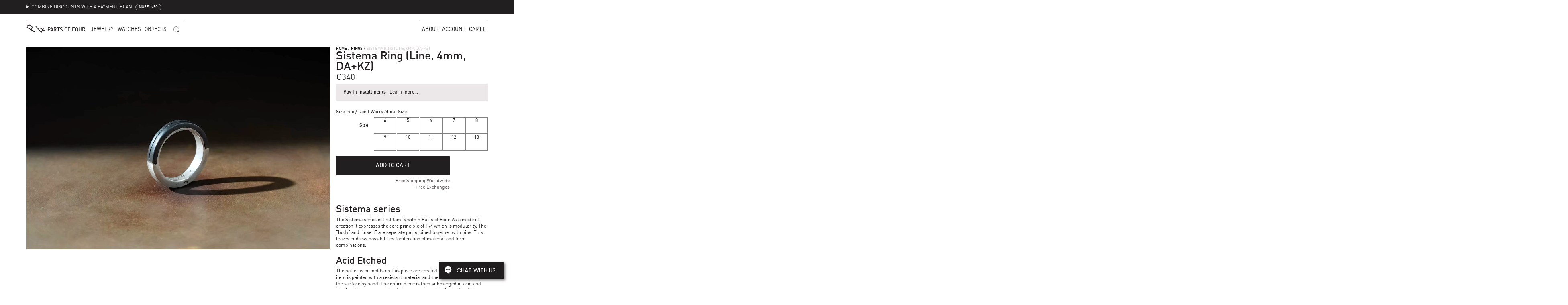

--- FILE ---
content_type: text/html; charset=utf-8
request_url: https://partsof4.com/collections/rings/products/sistema-ring-line-4mm-da-kz
body_size: 29630
content:
<!doctype html>
<html class="no-js" lang="en" dir="ltr">
<head>
  <meta charset="utf-8">
  <meta http-equiv="X-UA-Compatible" content="IE=edge">
  <meta name="viewport" content="width=device-width,initial-scale=1,maximum-scale=1">
  <link rel="canonical" href="https://partsof4.com/products/sistema-ring-line-4mm-da-kz">
  <link rel="icon" href="//partsof4.com/cdn/shop/t/51/assets/favicon.ico?v=20476632894388783791768425332" sizes="any">

  <title>Sistema Ring (Line, 4mm, DA+KZ) &ndash; Parts of Four</title>
  <meta name="description" content="">

  <!-- ================================================ -->
  <!-- =========== STYLESHEETS (LOAD FIRST) =========== -->
  <!-- ================================================ -->
  <link href="//partsof4.com/cdn/shop/t/51/assets/fonts--ff-din-web-1-400.woff2" as="font" type="font/woff2" crossorigin="anonymous" rel="preload">
  <link href="//partsof4.com/cdn/shop/t/51/assets/fonts--ff-din-web-1-600.woff2" as="font" type="font/woff2" crossorigin="anonymous" rel="preload">
  <style>:root{--asset-black:url(//partsof4.com/cdn/shop/t/51/assets/img--black.svg?v=75365292939410997851768425332);--asset-noise:url(//partsof4.com/cdn/shop/t/51/assets/img--noise.png?v=39712542815536542321768425332);--asset-ico-select:url(//partsof4.com/cdn/shop/t/51/assets/ico-select.svg?v=123709755309382147241768425332);--asset-logo-blurred:url(//partsof4.com/cdn/shop/t/51/assets/logo__accounts-blurred.svg?v=121906080318865571281768425332);--asset-screen-black:url(//partsof4.com/cdn/shop/t/51/assets/img--screen-250x250-black-24.png?v=63257460886780392871768425332);--asset-screen-white:url(//partsof4.com/cdn/shop/t/51/assets/img--screen-250x250-white-24.png?v=73552420989652697061768425332);--asset-slick-arrow:url(//partsof4.com/cdn/shop/t/51/assets/img--slick-arrow.svg?v=182211369309782616911768425332);--fonts:din,"HelveticaNeue","Helvetica Neue",Helvetica,Arial,sans-serif;--font-weight-regular:400;--font-weight-semi-bold:600;--text-xs:8px;--text-sm:10px;--text-compact:11px;--text-base:12px;--text-input:13px;--text-lg:14px;--text-xl:16px;--text-2xl:18px;--text-3xl:21px;--text-4xl:24px;--text-5xl:36px;--text-6xl:48px;--leading-none:.95;--leading-tight:1.15;--leading-normal:1.4;--leading-loose:1.66;--black:#221f20;--black-black:#000;--black-dark:#0c0607;--black-light-5:#2d292a;--black-light-10:#383435;--black-light-15:#433f40;--black-light-25:#5a5657;--black-light-33:#6e696a;--black-light-50:#999596;--black-light-75:#ded9da;--black-light-80:#ece7e8;--black-light-85:#faf5f6;--black-alpha-5:rgba(34,31,32,.05);--black-alpha-50:rgba(34,31,32,.5);--red:#d02e2e;--pink:#da3d8a;--blue-ice:#74b5ca;--lch-base--blue-gray:85% 10 285;--green:#3d6b47;--green-checkout:#39895e;--green-checkout-hover:#277f4e;--green-checkout-text:#0d880d;--white:#fff;--link-text-visited:var(--black-light-33);--border-color:var(--black-light-75);--border-color-focus:var(--black-light-33);--button-bg:var(--black);--button-hover-bg:var(--black-dark);--button-active-bg:var(--black-black);--button-disabled-bg:var(--black-light-85);--button-disabled-text:var(--black-light-75);--button-text:var(--white);--alert-success-bg:var(--green);--alert-error-bg:var(--red);--alert-text:var(--white);--target-color:lch(var(--lch-base--blue-gray)/20%);--gutter:15px;--gutter-half:calc(var(--gutter)/2);--gutter-third:calc(var(--gutter)/3);--stroke-width:2px;--radius:2px;--z-dropdown-menu:99;--z-product-arrows:98;--z-max:2147483647;--time-none:0s;--time-fast:175ms;--time-faster:133ms;--time-drawer-transition:115ms}*,:after,:before,input{box-sizing:border-box}body,html{margin:0;padding:0}html{-webkit-text-size-adjust:100%}progress{vertical-align:baseline}audio,canvas,iframe,img,svg,video{vertical-align:middle}input[type=number]::-webkit-inner-spin-button,input[type=number]::-webkit-outer-spin-button{height:auto}input[type=search]::-webkit-search-cancel-button,input[type=search]::-webkit-search-decoration{-webkit-appearance:none}@font-face{font-family:din;font-style:normal;font-weight:400;src:url(//partsof4.com/cdn/shop/t/51/assets/fonts--ff-din-web-1-400.woff2) format("woff2"),url(//partsof4.com/cdn/shop/t/51/assets/fonts--ff-din-web-1-400.woff) format("woff")}@font-face{font-family:din;font-style:normal;font-weight:600;src:url(//partsof4.com/cdn/shop/t/51/assets/fonts--ff-din-web-1-600.woff2) format("woff2"),url(//partsof4.com/cdn/shop/t/51/assets/fonts--ff-din-web-1-600.woff) format("woff")}@font-face{font-display:block;font-family:din;font-style:normal;font-weight:700;src:url(//partsof4.com/cdn/shop/t/51/assets/fonts--ff-din-bold-webfont--ultra-subset.woff2) format("woff2"),url(//partsof4.com/cdn/shop/t/51/assets/fonts--ff-din-bold-webfont--ultra-subset.woff) format("woff")}body,button,input,select,textarea{-webkit-font-smoothing:antialiased;-moz-osx-font-smoothing:grayscale;color:#221f20;color:var(--black);font:normal 400 12px/1.4 din,HelveticaNeue,Helvetica Neue,Helvetica,Arial,sans-serif;font:normal var(--font-weight-regular) var(--text-base)/var(--leading-normal) var(--fonts)}input,textarea{font-size:13px;font-size:var(--text-input)}input[type=submit]{font-size:14px;font-size:var(--text-lg);line-height:1.66;line-height:var(--leading-loose)}h1,h2,h3,h4,h5,h6,input[type=submit]{font-weight:600;font-weight:var(--font-weight-semi-bold)}h1,h2,h3,h4,h5,h6{line-height:1.4;line-height:var(--leading-normal);margin:0}.h1,h1{font-size:48px;font-size:var(--text-6xl)}.h2,h2{font-size:36px;font-size:var(--text-5xl)}.h3,h3{font-size:24px;font-size:var(--text-4xl)}.h4,h4{font-size:21px;font-size:var(--text-3xl)}.h5,h5{font-size:18px;font-size:var(--text-2xl)}.h6,h6{font-size:12px;font-size:var(--text-base)}p{margin:0 0 7.5px;margin:0 0 var(--gutter-half) 0}em{font-style:italic}b,strong{font-weight:600;font-weight:var(--font-weight-semi-bold)}small{font-size:.9em}address{font-style:normal}.main{min-height:30rem}</style>
  <link href="//partsof4.com/cdn/shop/t/51/assets/styles--base.css?v=31119042315915250051768425380" rel="stylesheet" type="text/css" media="all" />
  <link href="//partsof4.com/cdn/shop/t/51/assets/styles--product.css?v=18962119805744730781768425381" rel="stylesheet" type="text/css" media="all" />

  <!-- ================================================ -->
  <!-- =============== GLOBAL LIBRARIES =============== -->
  <!-- ================================================ -->
  <script>
    
    window.dataLayer = window.dataLayer || [];
    (function(w,d,s,l,i){w[l]=w[l]||[];w[l].push({'gtm.start':new Date().getTime(),event:'gtm.js'});var f=d.getElementsByTagName(s)[0],j=d.createElement(s),dl=l!='dataLayer'?'&l='+l:'';j.async=true;j.src='https://www.googletagmanager.com/gtm.js?id='+i+dl;f.parentNode.insertBefore(j,f)})(window,document,'script','dataLayer','GTM-NR9XZ5J');

    
    !function(e,t,n,s,u,a){e.twq||(s=e.twq=function(){s.exe?s.exe.apply(s,arguments):s.queue.push(arguments);
    },s.version='1.1',s.queue=[],u=t.createElement(n),u.async=!0,u.src='https://static.ads-twitter.com/uwt.js',
    a=t.getElementsByTagName(n)[0],a.parentNode.insertBefore(u,a))}(window,document,'script');
    twq('config','of613');

    window.APP = {};

    
    window.APP.config = {
      carouselTransitionDur: 212,
      drawerTransitionDur: 115, // Mirror CSS variable `--time-drawer-transition`.
      priceOnRequest: {
        min: 15000,
        note: 'Price on Request',
      },
    };

    
    window.APP.templateSpecific = {};
  </script>
  

  
  <script defer src="/services/javascripts/currencies.js"></script>
  <script defer src="//partsof4.com/cdn/shop/t/51/assets/js--vendors--global.min.js?v=125163326955480452211768425332"></script>
  <script defer src="//partsof4.com/cdn/shop/t/51/assets/js--templates--global.min.js?v=96811867698457084061768425381"></script>
  
      <script defer src="//partsof4.com/cdn/shop/t/51/assets/js--modules--Arrows.min.js?v=125906562441957049301768425332"></script>
      <script defer src="//partsof4.com/cdn/shop/t/51/assets/js--templates--product.min.js?v=43013892526438390771768425367"></script>
      
    

  <!-- ================================================ -->
  <!-- =========== HEADER HOOK FOR PLUGINS ============ -->
  <!-- ================================================ -->
  
  <script>window.performance && window.performance.mark && window.performance.mark('shopify.content_for_header.start');</script><meta name="google-site-verification" content="AOrrxt9phzFdqzQWqpmowJWmrUro4lXwlai4B4bW32c">
<meta name="google-site-verification" content="CNQSefcuEvyIi6vCeSl4VJZoDiRwbbB9rvQHCpEkg-Y">
<meta name="facebook-domain-verification" content="n2bl2z0034dorzjh063zrdngzvoy4f">
<meta id="shopify-digital-wallet" name="shopify-digital-wallet" content="/9478200/digital_wallets/dialog">
<meta name="shopify-checkout-api-token" content="af4098642808c5b0d8f4896369df71c5">
<meta id="in-context-paypal-metadata" data-shop-id="9478200" data-venmo-supported="false" data-environment="production" data-locale="en_US" data-paypal-v4="true" data-currency="EUR">
<link rel="alternate" type="application/json+oembed" href="https://partsof4.com/products/sistema-ring-line-4mm-da-kz.oembed">
<script async="async" src="/checkouts/internal/preloads.js?locale=en-GB"></script>
<script id="shopify-features" type="application/json">{"accessToken":"af4098642808c5b0d8f4896369df71c5","betas":["rich-media-storefront-analytics"],"domain":"partsof4.com","predictiveSearch":true,"shopId":9478200,"locale":"en"}</script>
<script>var Shopify = Shopify || {};
Shopify.shop = "p4-lmd.myshopify.com";
Shopify.locale = "en";
Shopify.currency = {"active":"EUR","rate":"1.0"};
Shopify.country = "GB";
Shopify.theme = {"name":"Wishlist","id":181829501251,"schema_name":"P4","schema_version":"1.58.0","theme_store_id":null,"role":"main"};
Shopify.theme.handle = "null";
Shopify.theme.style = {"id":null,"handle":null};
Shopify.cdnHost = "partsof4.com/cdn";
Shopify.routes = Shopify.routes || {};
Shopify.routes.root = "/";</script>
<script type="module">!function(o){(o.Shopify=o.Shopify||{}).modules=!0}(window);</script>
<script>!function(o){function n(){var o=[];function n(){o.push(Array.prototype.slice.apply(arguments))}return n.q=o,n}var t=o.Shopify=o.Shopify||{};t.loadFeatures=n(),t.autoloadFeatures=n()}(window);</script>
<script id="shop-js-analytics" type="application/json">{"pageType":"product"}</script>
<script defer="defer" async type="module" src="//partsof4.com/cdn/shopifycloud/shop-js/modules/v2/client.init-shop-cart-sync_BT-GjEfc.en.esm.js"></script>
<script defer="defer" async type="module" src="//partsof4.com/cdn/shopifycloud/shop-js/modules/v2/chunk.common_D58fp_Oc.esm.js"></script>
<script defer="defer" async type="module" src="//partsof4.com/cdn/shopifycloud/shop-js/modules/v2/chunk.modal_xMitdFEc.esm.js"></script>
<script type="module">
  await import("//partsof4.com/cdn/shopifycloud/shop-js/modules/v2/client.init-shop-cart-sync_BT-GjEfc.en.esm.js");
await import("//partsof4.com/cdn/shopifycloud/shop-js/modules/v2/chunk.common_D58fp_Oc.esm.js");
await import("//partsof4.com/cdn/shopifycloud/shop-js/modules/v2/chunk.modal_xMitdFEc.esm.js");

  window.Shopify.SignInWithShop?.initShopCartSync?.({"fedCMEnabled":true,"windoidEnabled":true});

</script>
<script>(function() {
  var isLoaded = false;
  function asyncLoad() {
    if (isLoaded) return;
    isLoaded = true;
    var urls = ["https:\/\/chimpstatic.com\/mcjs-connected\/js\/users\/b534667e5b51ab3144014bba7\/4db3e8dca54e3a41e5cc720eb.js?shop=p4-lmd.myshopify.com","https:\/\/static.klaviyo.com\/onsite\/js\/klaviyo.js?company_id=U5qnkn\u0026shop=p4-lmd.myshopify.com","https:\/\/static.klaviyo.com\/onsite\/js\/klaviyo.js?company_id=U5qnkn\u0026shop=p4-lmd.myshopify.com","https:\/\/static.klaviyo.com\/onsite\/js\/klaviyo.js?company_id=WGqpKM\u0026shop=p4-lmd.myshopify.com","https:\/\/static.klaviyo.com\/onsite\/js\/klaviyo.js?company_id=WGqpKM\u0026shop=p4-lmd.myshopify.com"];
    for (var i = 0; i < urls.length; i++) {
      var s = document.createElement('script');
      s.type = 'text/javascript';
      s.async = true;
      s.src = urls[i];
      var x = document.getElementsByTagName('script')[0];
      x.parentNode.insertBefore(s, x);
    }
  };
  if(window.attachEvent) {
    window.attachEvent('onload', asyncLoad);
  } else {
    window.addEventListener('load', asyncLoad, false);
  }
})();</script>
<script id="__st">var __st={"a":9478200,"offset":3600,"reqid":"0567e874-3f49-4ddd-a52b-d085efe660d3-1769361392","pageurl":"partsof4.com\/collections\/rings\/products\/sistema-ring-line-4mm-da-kz","u":"4ff85dd4711f","p":"product","rtyp":"product","rid":3597913797};</script>
<script>window.ShopifyPaypalV4VisibilityTracking = true;</script>
<script id="captcha-bootstrap">!function(){'use strict';const t='contact',e='account',n='new_comment',o=[[t,t],['blogs',n],['comments',n],[t,'customer']],c=[[e,'customer_login'],[e,'guest_login'],[e,'recover_customer_password'],[e,'create_customer']],r=t=>t.map((([t,e])=>`form[action*='/${t}']:not([data-nocaptcha='true']) input[name='form_type'][value='${e}']`)).join(','),a=t=>()=>t?[...document.querySelectorAll(t)].map((t=>t.form)):[];function s(){const t=[...o],e=r(t);return a(e)}const i='password',u='form_key',d=['recaptcha-v3-token','g-recaptcha-response','h-captcha-response',i],f=()=>{try{return window.sessionStorage}catch{return}},m='__shopify_v',_=t=>t.elements[u];function p(t,e,n=!1){try{const o=window.sessionStorage,c=JSON.parse(o.getItem(e)),{data:r}=function(t){const{data:e,action:n}=t;return t[m]||n?{data:e,action:n}:{data:t,action:n}}(c);for(const[e,n]of Object.entries(r))t.elements[e]&&(t.elements[e].value=n);n&&o.removeItem(e)}catch(o){console.error('form repopulation failed',{error:o})}}const l='form_type',E='cptcha';function T(t){t.dataset[E]=!0}const w=window,h=w.document,L='Shopify',v='ce_forms',y='captcha';let A=!1;((t,e)=>{const n=(g='f06e6c50-85a8-45c8-87d0-21a2b65856fe',I='https://cdn.shopify.com/shopifycloud/storefront-forms-hcaptcha/ce_storefront_forms_captcha_hcaptcha.v1.5.2.iife.js',D={infoText:'Protected by hCaptcha',privacyText:'Privacy',termsText:'Terms'},(t,e,n)=>{const o=w[L][v],c=o.bindForm;if(c)return c(t,g,e,D).then(n);var r;o.q.push([[t,g,e,D],n]),r=I,A||(h.body.append(Object.assign(h.createElement('script'),{id:'captcha-provider',async:!0,src:r})),A=!0)});var g,I,D;w[L]=w[L]||{},w[L][v]=w[L][v]||{},w[L][v].q=[],w[L][y]=w[L][y]||{},w[L][y].protect=function(t,e){n(t,void 0,e),T(t)},Object.freeze(w[L][y]),function(t,e,n,w,h,L){const[v,y,A,g]=function(t,e,n){const i=e?o:[],u=t?c:[],d=[...i,...u],f=r(d),m=r(i),_=r(d.filter((([t,e])=>n.includes(e))));return[a(f),a(m),a(_),s()]}(w,h,L),I=t=>{const e=t.target;return e instanceof HTMLFormElement?e:e&&e.form},D=t=>v().includes(t);t.addEventListener('submit',(t=>{const e=I(t);if(!e)return;const n=D(e)&&!e.dataset.hcaptchaBound&&!e.dataset.recaptchaBound,o=_(e),c=g().includes(e)&&(!o||!o.value);(n||c)&&t.preventDefault(),c&&!n&&(function(t){try{if(!f())return;!function(t){const e=f();if(!e)return;const n=_(t);if(!n)return;const o=n.value;o&&e.removeItem(o)}(t);const e=Array.from(Array(32),(()=>Math.random().toString(36)[2])).join('');!function(t,e){_(t)||t.append(Object.assign(document.createElement('input'),{type:'hidden',name:u})),t.elements[u].value=e}(t,e),function(t,e){const n=f();if(!n)return;const o=[...t.querySelectorAll(`input[type='${i}']`)].map((({name:t})=>t)),c=[...d,...o],r={};for(const[a,s]of new FormData(t).entries())c.includes(a)||(r[a]=s);n.setItem(e,JSON.stringify({[m]:1,action:t.action,data:r}))}(t,e)}catch(e){console.error('failed to persist form',e)}}(e),e.submit())}));const S=(t,e)=>{t&&!t.dataset[E]&&(n(t,e.some((e=>e===t))),T(t))};for(const o of['focusin','change'])t.addEventListener(o,(t=>{const e=I(t);D(e)&&S(e,y())}));const B=e.get('form_key'),M=e.get(l),P=B&&M;t.addEventListener('DOMContentLoaded',(()=>{const t=y();if(P)for(const e of t)e.elements[l].value===M&&p(e,B);[...new Set([...A(),...v().filter((t=>'true'===t.dataset.shopifyCaptcha))])].forEach((e=>S(e,t)))}))}(h,new URLSearchParams(w.location.search),n,t,e,['guest_login'])})(!0,!0)}();</script>
<script integrity="sha256-4kQ18oKyAcykRKYeNunJcIwy7WH5gtpwJnB7kiuLZ1E=" data-source-attribution="shopify.loadfeatures" defer="defer" src="//partsof4.com/cdn/shopifycloud/storefront/assets/storefront/load_feature-a0a9edcb.js" crossorigin="anonymous"></script>
<script data-source-attribution="shopify.dynamic_checkout.dynamic.init">var Shopify=Shopify||{};Shopify.PaymentButton=Shopify.PaymentButton||{isStorefrontPortableWallets:!0,init:function(){window.Shopify.PaymentButton.init=function(){};var t=document.createElement("script");t.src="https://partsof4.com/cdn/shopifycloud/portable-wallets/latest/portable-wallets.en.js",t.type="module",document.head.appendChild(t)}};
</script>
<script data-source-attribution="shopify.dynamic_checkout.buyer_consent">
  function portableWalletsHideBuyerConsent(e){var t=document.getElementById("shopify-buyer-consent"),n=document.getElementById("shopify-subscription-policy-button");t&&n&&(t.classList.add("hidden"),t.setAttribute("aria-hidden","true"),n.removeEventListener("click",e))}function portableWalletsShowBuyerConsent(e){var t=document.getElementById("shopify-buyer-consent"),n=document.getElementById("shopify-subscription-policy-button");t&&n&&(t.classList.remove("hidden"),t.removeAttribute("aria-hidden"),n.addEventListener("click",e))}window.Shopify?.PaymentButton&&(window.Shopify.PaymentButton.hideBuyerConsent=portableWalletsHideBuyerConsent,window.Shopify.PaymentButton.showBuyerConsent=portableWalletsShowBuyerConsent);
</script>
<script data-source-attribution="shopify.dynamic_checkout.cart.bootstrap">document.addEventListener("DOMContentLoaded",(function(){function t(){return document.querySelector("shopify-accelerated-checkout-cart, shopify-accelerated-checkout")}if(t())Shopify.PaymentButton.init();else{new MutationObserver((function(e,n){t()&&(Shopify.PaymentButton.init(),n.disconnect())})).observe(document.body,{childList:!0,subtree:!0})}}));
</script>
<link id="shopify-accelerated-checkout-styles" rel="stylesheet" media="screen" href="https://partsof4.com/cdn/shopifycloud/portable-wallets/latest/accelerated-checkout-backwards-compat.css" crossorigin="anonymous">
<style id="shopify-accelerated-checkout-cart">
        #shopify-buyer-consent {
  margin-top: 1em;
  display: inline-block;
  width: 100%;
}

#shopify-buyer-consent.hidden {
  display: none;
}

#shopify-subscription-policy-button {
  background: none;
  border: none;
  padding: 0;
  text-decoration: underline;
  font-size: inherit;
  cursor: pointer;
}

#shopify-subscription-policy-button::before {
  box-shadow: none;
}

      </style>

<script>window.performance && window.performance.mark && window.performance.mark('shopify.content_for_header.end');</script>

  <!-- ================================================ -->
  <!-- ============ NON-CRITICAL META, ETC. =========== -->
  <!-- ================================================ -->
  <meta name="p:domain_verify" content="a4bce9bd111f1e38d9463bbce36ab198"/>
  <meta name="facebook-domain-verification" content="ckhvihhp7vqlnls1tlaav68iywz02q" />




<meta property="og:site_name" content="Parts of Four">
<meta property="og:url" content="https://partsof4.com/products/sistema-ring-line-4mm-da-kz">
<meta property="og:title" content="Sistema Ring (Line, 4mm, DA+KZ)">
<meta property="og:type" content="product">
<meta property="og:description" content="Shop the world of jewelry and talismanic objects made from precious metals, crystals, rough diamonds and organic materials.">

  <meta property="og:price:amount" content="340.00">
  <meta property="og:price:currency" content="EUR">

<meta property="og:image" content="https://partsof4.com/cdn/shop/files/DSC07654-Edit_6f8cbb28-8cc7-4e7d-a60f-3300e1178e7b_1200x_crop_center.jpg?v=1755243360"><meta property="og:image" content="https://partsof4.com/cdn/shop/files/DSC07652-Edit_fcaea236-607f-4abe-92cd-581fb6f41e3c_1200x_crop_center.jpg?v=1755243360"><meta property="og:image" content="https://partsof4.com/cdn/shop/files/DSC07656-Edit_1200x_crop_center.jpg?v=1755243315">


  <script>
    /**********************
    * DATALAYER ARCHITECTURE: SHOPIFY 
    * DEFINITION: A data layer helps you collect more accurate analytics data, that in turn allows you to better understand what potential buyers are doing on your website and where you can make improvements. It also reduces the time to implement marketing tags on a website, and reduces the need for IT involvement, leaving them to get on with implementing new features and fixing bugs.
    * FORKED FROM: https://github.com/TechnicalWebAnalytics/dataLayer-shopify
    * AUTHOR: Paolo Bietolini {
        website: paolobietolini.com || analyticsitalia.it,
        linkedin: /in/paolobietolini/,
        github: paolobtl
    }
    * RESOURCES:
    * http://www.datalayerdoctor.com/a-gentle-introduction-to-the-data-layer-for-digital-marketers/
    * http://www.simoahava.com/analytics/data-layer/
    * EXTERNAL DEPENDENCIES:
    * jQuery
    * jQuery Cookie Plugin v1.4.1 - https://github.com/carhartl/jquery-cookie
    * cartjs - https://github.com/discolabs/cartjs
    * DataLayer Architecture: Shopify v1.2
    * COPYRIGHT 2021
    * LICENSES: MIT ( https://opensource.org/licenses/MIT )
    */
    
    /**********************
    * PRELOADS 
    * load jquery if it doesn't exist
    ***********************/ 
    
    if(!window.jQuery){
        var jqueryScript = document.createElement('script');
        jqueryScript.setAttribute('src','https://ajax.googleapis.com/ajax/libs/jquery/3.6.0/jquery.min.js'); 
        document.head.appendChild(jqueryScript); 
    }
    
    __DL__jQueryinterval = setInterval(function(){
        // wait for jQuery to load & run script after jQuery has loaded
        if(window.jQuery){
            // search parameters
            getURLParams = function(name, url){
                if (!url) url = window.location.href;
                name = name.replace(/[\[\]]/g, "\\$&");
                var regex = new RegExp("[?&]" + name + "(=([^&#]*)|&|#|$)"),
                results = regex.exec(url);
                if (!results) return null;
                if (!results[2]) return '';
                return decodeURIComponent(results[2].replace(/\+/g, " "));
            };
            
            /**********************
            * DYNAMIC DEPENDENCIES
            ***********************/
            
            __DL__ = {
                dynamicCart: false,  // if cart is dynamic (meaning no refresh on cart add) set to true
                debug: false, // if true, console messages will be displayed
                cart: null,
                wishlist: null,
                removeCart: null
            };
            
            customBindings = {
                cartTriggers: [],
                viewCart: [],
                removeCartTrigger: [],
                cartVisableSelector: [],
                promoSubscriptionsSelectors: [],
                promoSuccess: [],
                ctaSelectors: [],
                newsletterSelectors: [],
                newsletterSuccess: [],
                searchPage: [],
                wishlistSelector: [],
                removeWishlist: [],
                wishlistPage: [],
                checkoutTrigger: [],
                searchTermQuery: [getURLParams('q')], // replace var with correct query
            };
            
            /* DO NOT EDIT */
            defaultBindings = {
                cartTriggers: ['form[action="/cart/add"] [type="submit"],.add-to-cart,.cart-btn'],
                viewCart: ['form[action="/cart"],.my-cart,.trigger-cart,#mobileCart'],
                removeCartTrigger: ['[href*="/cart/change"]'],
                cartVisableSelector: ['.inlinecart.is-active,.inline-cart.is-active'],
                promoSubscriptionsSelectors: [],
                promoSuccess: [],
                ctaSelectors: [],
                newsletterSelectors: ['input.contact_email'],
                newsletterSuccess: ['.success_message'],
                searchPage: ['search'],
                wishlistSelector: [],
                removeWishlist: [],
                wishlistPage: [],
                checkoutTrigger: ['button[name*="checkout"]']
            };
            
            // stitch bindings
            objectArray = customBindings;
            outputObject = __DL__;
            
            applyBindings = function(objectArray, outputObject){
                for (var x in objectArray) {  
                    var key = x;
                    var objs = objectArray[x]; 
                    values = [];    
                    if(objs.length > 0){    
                        values.push(objs);
                        if(key in outputObject){              
                            values.push(outputObject[key]); 
                            outputObject[key] = values.join(", "); 
                        }else{        
                            outputObject[key] = values.join(", ");
                        }   
                    }  
                }
            };
            
            applyBindings(customBindings, __DL__);
            applyBindings(defaultBindings, __DL__);
            
            /**********************
            * PREREQUISITE LIBRARIES 
            ***********************/
            
            clearInterval(__DL__jQueryinterval);
            
            // jquery-cookies.js
            if(typeof $.cookie!==undefined){
                (function(a){if(typeof define==='function'&&define.amd){define(['jquery'],a)}else if(typeof exports==='object'){module.exports=a(require('jquery'))}else{a(jQuery)}}(function($){var g=/\+/g;function encode(s){return h.raw?s:encodeURIComponent(s)}function decode(s){return h.raw?s:decodeURIComponent(s)}function stringifyCookieValue(a){return encode(h.json?JSON.stringify(a):String(a))}function parseCookieValue(s){if(s.indexOf('"')===0){s=s.slice(1,-1).replace(/\\"/g,'"').replace(/\\\\/g,'\\')}try{s=decodeURIComponent(s.replace(g,' '));return h.json?JSON.parse(s):s}catch(e){}}function read(s,a){var b=h.raw?s:parseCookieValue(s);return $.isFunction(a)?a(b):b}var h=$.cookie=function(a,b,c){if(arguments.length>1&&!$.isFunction(b)){c=$.extend({},h.defaults,c);if(typeof c.expires==='number'){var d=c.expires,t=c.expires=new Date();t.setMilliseconds(t.getMilliseconds()+d*864e+5)}return(document.cookie=[encode(a),'=',stringifyCookieValue(b),c.expires?'; expires='+c.expires.toUTCString():'',c.path?'; path='+c.path:'',c.domain?'; domain='+c.domain:'',c.secure?'; secure':''].join(''))}var e=a?undefined:{},cookies=document.cookie?document.cookie.split('; '):[],i=0,l=cookies.length;for(;i<l;i++){var f=cookies[i].split('='),name=decode(f.shift()),cookie=f.join('=');if(a===name){e=read(cookie,b);break}if(!a&&(cookie=read(cookie))!==undefined){e[name]=cookie}}return e};h.defaults={};$.removeCookie=function(a,b){$.cookie(a,'',$.extend({},b,{expires:-1}));return!$.cookie(a)}}))}
            
            /**********************
            * Begin dataLayer Build 
            ***********************/
    
            var template = "product"; 
            
            /**
            * Landing Page Cookie
            * 1. Detect if user just landed on the site
            * 2. Only fires if Page Title matches website */
            
            $.cookie.raw = true;
            if ($.cookie('landingPage') === undefined || $.cookie('landingPage').length === 0) {
                var landingPage = true;
                $.cookie('landingPage', unescape);
                $.removeCookie('landingPage', {path: '/'});
                $.cookie('landingPage', 'landed', {path: '/'});
            } else {
                var landingPage = false;
                $.cookie('landingPage', unescape);
                $.removeCookie('landingPage', {path: '/'});
                $.cookie('landingPage', 'refresh', {path: '/'});
            }
            if (__DL__.debug) {
                console.log('Landing Page: ' + landingPage);
            }
            
            /** 
            * Log State Cookie */
            
            
            var isLoggedIn = false;
            
            if (!isLoggedIn) {
                $.cookie('logState', unescape);
                $.removeCookie('logState', {path: '/'});
                $.cookie('logState', 'loggedOut', {path: '/'});
            } else {
                if ($.cookie('logState') === 'loggedOut' || $.cookie('logState') === undefined) {
                    $.cookie('logState', unescape);
                    $.removeCookie('logState', {path: '/'});
                    $.cookie('logState', 'firstLog', {path: '/'});
                } else if ($.cookie('logState') === 'firstLog') {
                    $.cookie('logState', unescape);
                    $.removeCookie('logState', {path: '/'});
                    $.cookie('logState', 'refresh', {path: '/'});
                }
            }
            
            if ($.cookie('logState') === 'firstLog') {
                var firstLog = true;
            } else {
                var firstLog = false;
            }
            
            /**********************
            * DATALAYER SECTIONS 
            ***********************/
            
            /**
            * DATALAYER: Landing Page
            * Fires any time a user first lands on the site. */
            
            if ($.cookie('landingPage') === 'landed') {
                dataLayer.push({
                    'pageType': 'Landing',
                    'event': 'first_time_visitor'
                });
            }
            
            /** 
            * DATALAYER: Log State
            * 1. Determine if user is logged in or not.
            * 2. Return User specific data. */
            
            var logState = {
                
                
                'logState' : "Logged Out",
                
                
                'firstLog'      : firstLog,
                'customerEmail' : null,
                'timestamp'     : Date().replace(/\(.*?\)/g,''),  
                
                'customerType'       : 'New',
                'customerTypeNumber' :'1', 
                
                'shippingInfo' : {
                    'fullName'  : null,
                    'firstName' : null,
                    'lastName'  : null,
                    'address1'  : null,
                    'address2'  : null,
                    'street'    : null,
                    'city'      : null,
                    'province'  : null,
                    'zip'       : null,
                    'country'   : null,
                    'phone'     : null,
                },
                'billingInfo' : {
                    'fullName'  : null,
                    'firstName' : null,
                    'lastName'  : null,
                    'address1'  : null,
                    'address2'  : null,
                    'street'    : null,
                    'city'      : null,
                    'province'  : null,
                    'zip'       : null,
                    'country'   : null,
                    'phone'     : null,
                },
                'checkoutEmail' : null,
                'currency'      : "EUR",
                'pageType'      : 'Log State',
                'event'         : 'logState'
            }
            dataLayer.push(logState);
            /** 
          
            /** DATALAYER: Cart View
            * Fire anytime a user views their cart (non-dynamic) */

            
                    
                  
            /** DOM Ready **/	
            $(document).ready(function() {
                
                /** DATALAYER: Remove From Cart **/
                
    
            }); // document ready

        }
    }, 500);
</script>  

  <!-- ================================================ -->
  <!-- ============ APPENDED AT LOAD-TIME ============= -->
  <!-- ================================================ -->
<link href="https://monorail-edge.shopifysvc.com" rel="dns-prefetch">
<script>(function(){if ("sendBeacon" in navigator && "performance" in window) {try {var session_token_from_headers = performance.getEntriesByType('navigation')[0].serverTiming.find(x => x.name == '_s').description;} catch {var session_token_from_headers = undefined;}var session_cookie_matches = document.cookie.match(/_shopify_s=([^;]*)/);var session_token_from_cookie = session_cookie_matches && session_cookie_matches.length === 2 ? session_cookie_matches[1] : "";var session_token = session_token_from_headers || session_token_from_cookie || "";function handle_abandonment_event(e) {var entries = performance.getEntries().filter(function(entry) {return /monorail-edge.shopifysvc.com/.test(entry.name);});if (!window.abandonment_tracked && entries.length === 0) {window.abandonment_tracked = true;var currentMs = Date.now();var navigation_start = performance.timing.navigationStart;var payload = {shop_id: 9478200,url: window.location.href,navigation_start,duration: currentMs - navigation_start,session_token,page_type: "product"};window.navigator.sendBeacon("https://monorail-edge.shopifysvc.com/v1/produce", JSON.stringify({schema_id: "online_store_buyer_site_abandonment/1.1",payload: payload,metadata: {event_created_at_ms: currentMs,event_sent_at_ms: currentMs}}));}}window.addEventListener('pagehide', handle_abandonment_event);}}());</script>
<script id="web-pixels-manager-setup">(function e(e,d,r,n,o){if(void 0===o&&(o={}),!Boolean(null===(a=null===(i=window.Shopify)||void 0===i?void 0:i.analytics)||void 0===a?void 0:a.replayQueue)){var i,a;window.Shopify=window.Shopify||{};var t=window.Shopify;t.analytics=t.analytics||{};var s=t.analytics;s.replayQueue=[],s.publish=function(e,d,r){return s.replayQueue.push([e,d,r]),!0};try{self.performance.mark("wpm:start")}catch(e){}var l=function(){var e={modern:/Edge?\/(1{2}[4-9]|1[2-9]\d|[2-9]\d{2}|\d{4,})\.\d+(\.\d+|)|Firefox\/(1{2}[4-9]|1[2-9]\d|[2-9]\d{2}|\d{4,})\.\d+(\.\d+|)|Chrom(ium|e)\/(9{2}|\d{3,})\.\d+(\.\d+|)|(Maci|X1{2}).+ Version\/(15\.\d+|(1[6-9]|[2-9]\d|\d{3,})\.\d+)([,.]\d+|)( \(\w+\)|)( Mobile\/\w+|) Safari\/|Chrome.+OPR\/(9{2}|\d{3,})\.\d+\.\d+|(CPU[ +]OS|iPhone[ +]OS|CPU[ +]iPhone|CPU IPhone OS|CPU iPad OS)[ +]+(15[._]\d+|(1[6-9]|[2-9]\d|\d{3,})[._]\d+)([._]\d+|)|Android:?[ /-](13[3-9]|1[4-9]\d|[2-9]\d{2}|\d{4,})(\.\d+|)(\.\d+|)|Android.+Firefox\/(13[5-9]|1[4-9]\d|[2-9]\d{2}|\d{4,})\.\d+(\.\d+|)|Android.+Chrom(ium|e)\/(13[3-9]|1[4-9]\d|[2-9]\d{2}|\d{4,})\.\d+(\.\d+|)|SamsungBrowser\/([2-9]\d|\d{3,})\.\d+/,legacy:/Edge?\/(1[6-9]|[2-9]\d|\d{3,})\.\d+(\.\d+|)|Firefox\/(5[4-9]|[6-9]\d|\d{3,})\.\d+(\.\d+|)|Chrom(ium|e)\/(5[1-9]|[6-9]\d|\d{3,})\.\d+(\.\d+|)([\d.]+$|.*Safari\/(?![\d.]+ Edge\/[\d.]+$))|(Maci|X1{2}).+ Version\/(10\.\d+|(1[1-9]|[2-9]\d|\d{3,})\.\d+)([,.]\d+|)( \(\w+\)|)( Mobile\/\w+|) Safari\/|Chrome.+OPR\/(3[89]|[4-9]\d|\d{3,})\.\d+\.\d+|(CPU[ +]OS|iPhone[ +]OS|CPU[ +]iPhone|CPU IPhone OS|CPU iPad OS)[ +]+(10[._]\d+|(1[1-9]|[2-9]\d|\d{3,})[._]\d+)([._]\d+|)|Android:?[ /-](13[3-9]|1[4-9]\d|[2-9]\d{2}|\d{4,})(\.\d+|)(\.\d+|)|Mobile Safari.+OPR\/([89]\d|\d{3,})\.\d+\.\d+|Android.+Firefox\/(13[5-9]|1[4-9]\d|[2-9]\d{2}|\d{4,})\.\d+(\.\d+|)|Android.+Chrom(ium|e)\/(13[3-9]|1[4-9]\d|[2-9]\d{2}|\d{4,})\.\d+(\.\d+|)|Android.+(UC? ?Browser|UCWEB|U3)[ /]?(15\.([5-9]|\d{2,})|(1[6-9]|[2-9]\d|\d{3,})\.\d+)\.\d+|SamsungBrowser\/(5\.\d+|([6-9]|\d{2,})\.\d+)|Android.+MQ{2}Browser\/(14(\.(9|\d{2,})|)|(1[5-9]|[2-9]\d|\d{3,})(\.\d+|))(\.\d+|)|K[Aa][Ii]OS\/(3\.\d+|([4-9]|\d{2,})\.\d+)(\.\d+|)/},d=e.modern,r=e.legacy,n=navigator.userAgent;return n.match(d)?"modern":n.match(r)?"legacy":"unknown"}(),u="modern"===l?"modern":"legacy",c=(null!=n?n:{modern:"",legacy:""})[u],f=function(e){return[e.baseUrl,"/wpm","/b",e.hashVersion,"modern"===e.buildTarget?"m":"l",".js"].join("")}({baseUrl:d,hashVersion:r,buildTarget:u}),m=function(e){var d=e.version,r=e.bundleTarget,n=e.surface,o=e.pageUrl,i=e.monorailEndpoint;return{emit:function(e){var a=e.status,t=e.errorMsg,s=(new Date).getTime(),l=JSON.stringify({metadata:{event_sent_at_ms:s},events:[{schema_id:"web_pixels_manager_load/3.1",payload:{version:d,bundle_target:r,page_url:o,status:a,surface:n,error_msg:t},metadata:{event_created_at_ms:s}}]});if(!i)return console&&console.warn&&console.warn("[Web Pixels Manager] No Monorail endpoint provided, skipping logging."),!1;try{return self.navigator.sendBeacon.bind(self.navigator)(i,l)}catch(e){}var u=new XMLHttpRequest;try{return u.open("POST",i,!0),u.setRequestHeader("Content-Type","text/plain"),u.send(l),!0}catch(e){return console&&console.warn&&console.warn("[Web Pixels Manager] Got an unhandled error while logging to Monorail."),!1}}}}({version:r,bundleTarget:l,surface:e.surface,pageUrl:self.location.href,monorailEndpoint:e.monorailEndpoint});try{o.browserTarget=l,function(e){var d=e.src,r=e.async,n=void 0===r||r,o=e.onload,i=e.onerror,a=e.sri,t=e.scriptDataAttributes,s=void 0===t?{}:t,l=document.createElement("script"),u=document.querySelector("head"),c=document.querySelector("body");if(l.async=n,l.src=d,a&&(l.integrity=a,l.crossOrigin="anonymous"),s)for(var f in s)if(Object.prototype.hasOwnProperty.call(s,f))try{l.dataset[f]=s[f]}catch(e){}if(o&&l.addEventListener("load",o),i&&l.addEventListener("error",i),u)u.appendChild(l);else{if(!c)throw new Error("Did not find a head or body element to append the script");c.appendChild(l)}}({src:f,async:!0,onload:function(){if(!function(){var e,d;return Boolean(null===(d=null===(e=window.Shopify)||void 0===e?void 0:e.analytics)||void 0===d?void 0:d.initialized)}()){var d=window.webPixelsManager.init(e)||void 0;if(d){var r=window.Shopify.analytics;r.replayQueue.forEach((function(e){var r=e[0],n=e[1],o=e[2];d.publishCustomEvent(r,n,o)})),r.replayQueue=[],r.publish=d.publishCustomEvent,r.visitor=d.visitor,r.initialized=!0}}},onerror:function(){return m.emit({status:"failed",errorMsg:"".concat(f," has failed to load")})},sri:function(e){var d=/^sha384-[A-Za-z0-9+/=]+$/;return"string"==typeof e&&d.test(e)}(c)?c:"",scriptDataAttributes:o}),m.emit({status:"loading"})}catch(e){m.emit({status:"failed",errorMsg:(null==e?void 0:e.message)||"Unknown error"})}}})({shopId: 9478200,storefrontBaseUrl: "https://partsof4.com",extensionsBaseUrl: "https://extensions.shopifycdn.com/cdn/shopifycloud/web-pixels-manager",monorailEndpoint: "https://monorail-edge.shopifysvc.com/unstable/produce_batch",surface: "storefront-renderer",enabledBetaFlags: ["2dca8a86"],webPixelsConfigList: [{"id":"2105114947","configuration":"{\"accountID\":\"9478200\"}","eventPayloadVersion":"v1","runtimeContext":"STRICT","scriptVersion":"d255090597b5fdc470ef07cc9ba8bf69","type":"APP","apiClientId":4946157,"privacyPurposes":[],"dataSharingAdjustments":{"protectedCustomerApprovalScopes":["read_customer_address","read_customer_email","read_customer_name","read_customer_personal_data","read_customer_phone"]}},{"id":"972194115","configuration":"{\"config\":\"{\\\"google_tag_ids\\\":[\\\"G-3MCCQEMV6N\\\",\\\"AW-480958206\\\",\\\"GT-NMJB2RD\\\"],\\\"gtag_events\\\":[{\\\"type\\\":\\\"begin_checkout\\\",\\\"action_label\\\":[\\\"G-3MCCQEMV6N\\\",\\\"AW-480958206\\\/6sVyCNGm3OcBEP6tq-UB\\\"]},{\\\"type\\\":\\\"search\\\",\\\"action_label\\\":[\\\"G-3MCCQEMV6N\\\",\\\"AW-480958206\\\/eKbGCNSm3OcBEP6tq-UB\\\"]},{\\\"type\\\":\\\"view_item\\\",\\\"action_label\\\":[\\\"G-3MCCQEMV6N\\\",\\\"AW-480958206\\\/UfF4CMum3OcBEP6tq-UB\\\",\\\"MC-WDKLNXN9PK\\\"]},{\\\"type\\\":\\\"purchase\\\",\\\"action_label\\\":[\\\"G-3MCCQEMV6N\\\",\\\"AW-480958206\\\/6w3dCMim3OcBEP6tq-UB\\\",\\\"MC-WDKLNXN9PK\\\"]},{\\\"type\\\":\\\"page_view\\\",\\\"action_label\\\":[\\\"G-3MCCQEMV6N\\\",\\\"AW-480958206\\\/DhjOCMWm3OcBEP6tq-UB\\\",\\\"MC-WDKLNXN9PK\\\"]},{\\\"type\\\":\\\"add_payment_info\\\",\\\"action_label\\\":[\\\"G-3MCCQEMV6N\\\",\\\"AW-480958206\\\/mP7nCNem3OcBEP6tq-UB\\\"]},{\\\"type\\\":\\\"add_to_cart\\\",\\\"action_label\\\":[\\\"G-3MCCQEMV6N\\\",\\\"AW-480958206\\\/wmu4CM6m3OcBEP6tq-UB\\\"]}],\\\"enable_monitoring_mode\\\":false}\"}","eventPayloadVersion":"v1","runtimeContext":"OPEN","scriptVersion":"b2a88bafab3e21179ed38636efcd8a93","type":"APP","apiClientId":1780363,"privacyPurposes":[],"dataSharingAdjustments":{"protectedCustomerApprovalScopes":["read_customer_address","read_customer_email","read_customer_name","read_customer_personal_data","read_customer_phone"]}},{"id":"388399427","configuration":"{\"pixel_id\":\"2030596667170378\",\"pixel_type\":\"facebook_pixel\",\"metaapp_system_user_token\":\"-\"}","eventPayloadVersion":"v1","runtimeContext":"OPEN","scriptVersion":"ca16bc87fe92b6042fbaa3acc2fbdaa6","type":"APP","apiClientId":2329312,"privacyPurposes":["ANALYTICS","MARKETING","SALE_OF_DATA"],"dataSharingAdjustments":{"protectedCustomerApprovalScopes":["read_customer_address","read_customer_email","read_customer_name","read_customer_personal_data","read_customer_phone"]}},{"id":"153649475","configuration":"{\"tagID\":\"2612496350624\"}","eventPayloadVersion":"v1","runtimeContext":"STRICT","scriptVersion":"18031546ee651571ed29edbe71a3550b","type":"APP","apiClientId":3009811,"privacyPurposes":["ANALYTICS","MARKETING","SALE_OF_DATA"],"dataSharingAdjustments":{"protectedCustomerApprovalScopes":["read_customer_address","read_customer_email","read_customer_name","read_customer_personal_data","read_customer_phone"]}},{"id":"shopify-app-pixel","configuration":"{}","eventPayloadVersion":"v1","runtimeContext":"STRICT","scriptVersion":"0450","apiClientId":"shopify-pixel","type":"APP","privacyPurposes":["ANALYTICS","MARKETING"]},{"id":"shopify-custom-pixel","eventPayloadVersion":"v1","runtimeContext":"LAX","scriptVersion":"0450","apiClientId":"shopify-pixel","type":"CUSTOM","privacyPurposes":["ANALYTICS","MARKETING"]}],isMerchantRequest: false,initData: {"shop":{"name":"Parts of Four","paymentSettings":{"currencyCode":"EUR"},"myshopifyDomain":"p4-lmd.myshopify.com","countryCode":"FR","storefrontUrl":"https:\/\/partsof4.com"},"customer":null,"cart":null,"checkout":null,"productVariants":[{"price":{"amount":340.0,"currencyCode":"EUR"},"product":{"title":"Sistema Ring (Line, 4mm, DA+KZ)","vendor":"Parts of Four","id":"3597913797","untranslatedTitle":"Sistema Ring (Line, 4mm, DA+KZ)","url":"\/products\/sistema-ring-line-4mm-da-kz","type":"Ring"},"id":"31318081157","image":{"src":"\/\/partsof4.com\/cdn\/shop\/files\/DSC07654-Edit_6f8cbb28-8cc7-4e7d-a60f-3300e1178e7b.jpg?v=1755243360"},"sku":"901-1-DA+KZ-4","title":"4","untranslatedTitle":"4"},{"price":{"amount":340.0,"currencyCode":"EUR"},"product":{"title":"Sistema Ring (Line, 4mm, DA+KZ)","vendor":"Parts of Four","id":"3597913797","untranslatedTitle":"Sistema Ring (Line, 4mm, DA+KZ)","url":"\/products\/sistema-ring-line-4mm-da-kz","type":"Ring"},"id":"10523948613","image":{"src":"\/\/partsof4.com\/cdn\/shop\/files\/DSC07654-Edit_6f8cbb28-8cc7-4e7d-a60f-3300e1178e7b.jpg?v=1755243360"},"sku":"901-1-DA+KZ-5","title":"5","untranslatedTitle":"5"},{"price":{"amount":340.0,"currencyCode":"EUR"},"product":{"title":"Sistema Ring (Line, 4mm, DA+KZ)","vendor":"Parts of Four","id":"3597913797","untranslatedTitle":"Sistema Ring (Line, 4mm, DA+KZ)","url":"\/products\/sistema-ring-line-4mm-da-kz","type":"Ring"},"id":"10523948677","image":{"src":"\/\/partsof4.com\/cdn\/shop\/files\/DSC07654-Edit_6f8cbb28-8cc7-4e7d-a60f-3300e1178e7b.jpg?v=1755243360"},"sku":"901-1-DA+KZ-6","title":"6","untranslatedTitle":"6"},{"price":{"amount":340.0,"currencyCode":"EUR"},"product":{"title":"Sistema Ring (Line, 4mm, DA+KZ)","vendor":"Parts of Four","id":"3597913797","untranslatedTitle":"Sistema Ring (Line, 4mm, DA+KZ)","url":"\/products\/sistema-ring-line-4mm-da-kz","type":"Ring"},"id":"10523948741","image":{"src":"\/\/partsof4.com\/cdn\/shop\/files\/DSC07654-Edit_6f8cbb28-8cc7-4e7d-a60f-3300e1178e7b.jpg?v=1755243360"},"sku":"901-1-DA+KZ-7","title":"7","untranslatedTitle":"7"},{"price":{"amount":340.0,"currencyCode":"EUR"},"product":{"title":"Sistema Ring (Line, 4mm, DA+KZ)","vendor":"Parts of Four","id":"3597913797","untranslatedTitle":"Sistema Ring (Line, 4mm, DA+KZ)","url":"\/products\/sistema-ring-line-4mm-da-kz","type":"Ring"},"id":"10523948805","image":{"src":"\/\/partsof4.com\/cdn\/shop\/files\/DSC07654-Edit_6f8cbb28-8cc7-4e7d-a60f-3300e1178e7b.jpg?v=1755243360"},"sku":"901-1-DA+KZ-8","title":"8","untranslatedTitle":"8"},{"price":{"amount":340.0,"currencyCode":"EUR"},"product":{"title":"Sistema Ring (Line, 4mm, DA+KZ)","vendor":"Parts of Four","id":"3597913797","untranslatedTitle":"Sistema Ring (Line, 4mm, DA+KZ)","url":"\/products\/sistema-ring-line-4mm-da-kz","type":"Ring"},"id":"10523948869","image":{"src":"\/\/partsof4.com\/cdn\/shop\/files\/DSC07654-Edit_6f8cbb28-8cc7-4e7d-a60f-3300e1178e7b.jpg?v=1755243360"},"sku":"901-1-DA+KZ-9","title":"9","untranslatedTitle":"9"},{"price":{"amount":340.0,"currencyCode":"EUR"},"product":{"title":"Sistema Ring (Line, 4mm, DA+KZ)","vendor":"Parts of Four","id":"3597913797","untranslatedTitle":"Sistema Ring (Line, 4mm, DA+KZ)","url":"\/products\/sistema-ring-line-4mm-da-kz","type":"Ring"},"id":"10523948997","image":{"src":"\/\/partsof4.com\/cdn\/shop\/files\/DSC07654-Edit_6f8cbb28-8cc7-4e7d-a60f-3300e1178e7b.jpg?v=1755243360"},"sku":"901-1-DA+KZ-10","title":"10","untranslatedTitle":"10"},{"price":{"amount":340.0,"currencyCode":"EUR"},"product":{"title":"Sistema Ring (Line, 4mm, DA+KZ)","vendor":"Parts of Four","id":"3597913797","untranslatedTitle":"Sistema Ring (Line, 4mm, DA+KZ)","url":"\/products\/sistema-ring-line-4mm-da-kz","type":"Ring"},"id":"10523949061","image":{"src":"\/\/partsof4.com\/cdn\/shop\/files\/DSC07654-Edit_6f8cbb28-8cc7-4e7d-a60f-3300e1178e7b.jpg?v=1755243360"},"sku":"901-1-DA+KZ-11","title":"11","untranslatedTitle":"11"},{"price":{"amount":340.0,"currencyCode":"EUR"},"product":{"title":"Sistema Ring (Line, 4mm, DA+KZ)","vendor":"Parts of Four","id":"3597913797","untranslatedTitle":"Sistema Ring (Line, 4mm, DA+KZ)","url":"\/products\/sistema-ring-line-4mm-da-kz","type":"Ring"},"id":"10523949125","image":{"src":"\/\/partsof4.com\/cdn\/shop\/files\/DSC07654-Edit_6f8cbb28-8cc7-4e7d-a60f-3300e1178e7b.jpg?v=1755243360"},"sku":"901-1-DA+KZ-12","title":"12","untranslatedTitle":"12"},{"price":{"amount":340.0,"currencyCode":"EUR"},"product":{"title":"Sistema Ring (Line, 4mm, DA+KZ)","vendor":"Parts of Four","id":"3597913797","untranslatedTitle":"Sistema Ring (Line, 4mm, DA+KZ)","url":"\/products\/sistema-ring-line-4mm-da-kz","type":"Ring"},"id":"31318081669","image":{"src":"\/\/partsof4.com\/cdn\/shop\/files\/DSC07654-Edit_6f8cbb28-8cc7-4e7d-a60f-3300e1178e7b.jpg?v=1755243360"},"sku":"901-1-DA+KZ-13","title":"13","untranslatedTitle":"13"}],"purchasingCompany":null},},"https://partsof4.com/cdn","fcfee988w5aeb613cpc8e4bc33m6693e112",{"modern":"","legacy":""},{"shopId":"9478200","storefrontBaseUrl":"https:\/\/partsof4.com","extensionBaseUrl":"https:\/\/extensions.shopifycdn.com\/cdn\/shopifycloud\/web-pixels-manager","surface":"storefront-renderer","enabledBetaFlags":"[\"2dca8a86\"]","isMerchantRequest":"false","hashVersion":"fcfee988w5aeb613cpc8e4bc33m6693e112","publish":"custom","events":"[[\"page_viewed\",{}],[\"product_viewed\",{\"productVariant\":{\"price\":{\"amount\":340.0,\"currencyCode\":\"EUR\"},\"product\":{\"title\":\"Sistema Ring (Line, 4mm, DA+KZ)\",\"vendor\":\"Parts of Four\",\"id\":\"3597913797\",\"untranslatedTitle\":\"Sistema Ring (Line, 4mm, DA+KZ)\",\"url\":\"\/products\/sistema-ring-line-4mm-da-kz\",\"type\":\"Ring\"},\"id\":\"31318081157\",\"image\":{\"src\":\"\/\/partsof4.com\/cdn\/shop\/files\/DSC07654-Edit_6f8cbb28-8cc7-4e7d-a60f-3300e1178e7b.jpg?v=1755243360\"},\"sku\":\"901-1-DA+KZ-4\",\"title\":\"4\",\"untranslatedTitle\":\"4\"}}]]"});</script><script>
  window.ShopifyAnalytics = window.ShopifyAnalytics || {};
  window.ShopifyAnalytics.meta = window.ShopifyAnalytics.meta || {};
  window.ShopifyAnalytics.meta.currency = 'EUR';
  var meta = {"product":{"id":3597913797,"gid":"gid:\/\/shopify\/Product\/3597913797","vendor":"Parts of Four","type":"Ring","handle":"sistema-ring-line-4mm-da-kz","variants":[{"id":31318081157,"price":34000,"name":"Sistema Ring (Line, 4mm, DA+KZ) - 4","public_title":"4","sku":"901-1-DA+KZ-4"},{"id":10523948613,"price":34000,"name":"Sistema Ring (Line, 4mm, DA+KZ) - 5","public_title":"5","sku":"901-1-DA+KZ-5"},{"id":10523948677,"price":34000,"name":"Sistema Ring (Line, 4mm, DA+KZ) - 6","public_title":"6","sku":"901-1-DA+KZ-6"},{"id":10523948741,"price":34000,"name":"Sistema Ring (Line, 4mm, DA+KZ) - 7","public_title":"7","sku":"901-1-DA+KZ-7"},{"id":10523948805,"price":34000,"name":"Sistema Ring (Line, 4mm, DA+KZ) - 8","public_title":"8","sku":"901-1-DA+KZ-8"},{"id":10523948869,"price":34000,"name":"Sistema Ring (Line, 4mm, DA+KZ) - 9","public_title":"9","sku":"901-1-DA+KZ-9"},{"id":10523948997,"price":34000,"name":"Sistema Ring (Line, 4mm, DA+KZ) - 10","public_title":"10","sku":"901-1-DA+KZ-10"},{"id":10523949061,"price":34000,"name":"Sistema Ring (Line, 4mm, DA+KZ) - 11","public_title":"11","sku":"901-1-DA+KZ-11"},{"id":10523949125,"price":34000,"name":"Sistema Ring (Line, 4mm, DA+KZ) - 12","public_title":"12","sku":"901-1-DA+KZ-12"},{"id":31318081669,"price":34000,"name":"Sistema Ring (Line, 4mm, DA+KZ) - 13","public_title":"13","sku":"901-1-DA+KZ-13"}],"remote":false},"page":{"pageType":"product","resourceType":"product","resourceId":3597913797,"requestId":"0567e874-3f49-4ddd-a52b-d085efe660d3-1769361392"}};
  for (var attr in meta) {
    window.ShopifyAnalytics.meta[attr] = meta[attr];
  }
</script>
<script class="analytics">
  (function () {
    var customDocumentWrite = function(content) {
      var jquery = null;

      if (window.jQuery) {
        jquery = window.jQuery;
      } else if (window.Checkout && window.Checkout.$) {
        jquery = window.Checkout.$;
      }

      if (jquery) {
        jquery('body').append(content);
      }
    };

    var hasLoggedConversion = function(token) {
      if (token) {
        return document.cookie.indexOf('loggedConversion=' + token) !== -1;
      }
      return false;
    }

    var setCookieIfConversion = function(token) {
      if (token) {
        var twoMonthsFromNow = new Date(Date.now());
        twoMonthsFromNow.setMonth(twoMonthsFromNow.getMonth() + 2);

        document.cookie = 'loggedConversion=' + token + '; expires=' + twoMonthsFromNow;
      }
    }

    var trekkie = window.ShopifyAnalytics.lib = window.trekkie = window.trekkie || [];
    if (trekkie.integrations) {
      return;
    }
    trekkie.methods = [
      'identify',
      'page',
      'ready',
      'track',
      'trackForm',
      'trackLink'
    ];
    trekkie.factory = function(method) {
      return function() {
        var args = Array.prototype.slice.call(arguments);
        args.unshift(method);
        trekkie.push(args);
        return trekkie;
      };
    };
    for (var i = 0; i < trekkie.methods.length; i++) {
      var key = trekkie.methods[i];
      trekkie[key] = trekkie.factory(key);
    }
    trekkie.load = function(config) {
      trekkie.config = config || {};
      trekkie.config.initialDocumentCookie = document.cookie;
      var first = document.getElementsByTagName('script')[0];
      var script = document.createElement('script');
      script.type = 'text/javascript';
      script.onerror = function(e) {
        var scriptFallback = document.createElement('script');
        scriptFallback.type = 'text/javascript';
        scriptFallback.onerror = function(error) {
                var Monorail = {
      produce: function produce(monorailDomain, schemaId, payload) {
        var currentMs = new Date().getTime();
        var event = {
          schema_id: schemaId,
          payload: payload,
          metadata: {
            event_created_at_ms: currentMs,
            event_sent_at_ms: currentMs
          }
        };
        return Monorail.sendRequest("https://" + monorailDomain + "/v1/produce", JSON.stringify(event));
      },
      sendRequest: function sendRequest(endpointUrl, payload) {
        // Try the sendBeacon API
        if (window && window.navigator && typeof window.navigator.sendBeacon === 'function' && typeof window.Blob === 'function' && !Monorail.isIos12()) {
          var blobData = new window.Blob([payload], {
            type: 'text/plain'
          });

          if (window.navigator.sendBeacon(endpointUrl, blobData)) {
            return true;
          } // sendBeacon was not successful

        } // XHR beacon

        var xhr = new XMLHttpRequest();

        try {
          xhr.open('POST', endpointUrl);
          xhr.setRequestHeader('Content-Type', 'text/plain');
          xhr.send(payload);
        } catch (e) {
          console.log(e);
        }

        return false;
      },
      isIos12: function isIos12() {
        return window.navigator.userAgent.lastIndexOf('iPhone; CPU iPhone OS 12_') !== -1 || window.navigator.userAgent.lastIndexOf('iPad; CPU OS 12_') !== -1;
      }
    };
    Monorail.produce('monorail-edge.shopifysvc.com',
      'trekkie_storefront_load_errors/1.1',
      {shop_id: 9478200,
      theme_id: 181829501251,
      app_name: "storefront",
      context_url: window.location.href,
      source_url: "//partsof4.com/cdn/s/trekkie.storefront.8d95595f799fbf7e1d32231b9a28fd43b70c67d3.min.js"});

        };
        scriptFallback.async = true;
        scriptFallback.src = '//partsof4.com/cdn/s/trekkie.storefront.8d95595f799fbf7e1d32231b9a28fd43b70c67d3.min.js';
        first.parentNode.insertBefore(scriptFallback, first);
      };
      script.async = true;
      script.src = '//partsof4.com/cdn/s/trekkie.storefront.8d95595f799fbf7e1d32231b9a28fd43b70c67d3.min.js';
      first.parentNode.insertBefore(script, first);
    };
    trekkie.load(
      {"Trekkie":{"appName":"storefront","development":false,"defaultAttributes":{"shopId":9478200,"isMerchantRequest":null,"themeId":181829501251,"themeCityHash":"9359319704664380974","contentLanguage":"en","currency":"EUR"},"isServerSideCookieWritingEnabled":true,"monorailRegion":"shop_domain","enabledBetaFlags":["65f19447"]},"Session Attribution":{},"S2S":{"facebookCapiEnabled":true,"source":"trekkie-storefront-renderer","apiClientId":580111}}
    );

    var loaded = false;
    trekkie.ready(function() {
      if (loaded) return;
      loaded = true;

      window.ShopifyAnalytics.lib = window.trekkie;

      var originalDocumentWrite = document.write;
      document.write = customDocumentWrite;
      try { window.ShopifyAnalytics.merchantGoogleAnalytics.call(this); } catch(error) {};
      document.write = originalDocumentWrite;

      window.ShopifyAnalytics.lib.page(null,{"pageType":"product","resourceType":"product","resourceId":3597913797,"requestId":"0567e874-3f49-4ddd-a52b-d085efe660d3-1769361392","shopifyEmitted":true});

      var match = window.location.pathname.match(/checkouts\/(.+)\/(thank_you|post_purchase)/)
      var token = match? match[1]: undefined;
      if (!hasLoggedConversion(token)) {
        setCookieIfConversion(token);
        window.ShopifyAnalytics.lib.track("Viewed Product",{"currency":"EUR","variantId":31318081157,"productId":3597913797,"productGid":"gid:\/\/shopify\/Product\/3597913797","name":"Sistema Ring (Line, 4mm, DA+KZ) - 4","price":"340.00","sku":"901-1-DA+KZ-4","brand":"Parts of Four","variant":"4","category":"Ring","nonInteraction":true,"remote":false},undefined,undefined,{"shopifyEmitted":true});
      window.ShopifyAnalytics.lib.track("monorail:\/\/trekkie_storefront_viewed_product\/1.1",{"currency":"EUR","variantId":31318081157,"productId":3597913797,"productGid":"gid:\/\/shopify\/Product\/3597913797","name":"Sistema Ring (Line, 4mm, DA+KZ) - 4","price":"340.00","sku":"901-1-DA+KZ-4","brand":"Parts of Four","variant":"4","category":"Ring","nonInteraction":true,"remote":false,"referer":"https:\/\/partsof4.com\/collections\/rings\/products\/sistema-ring-line-4mm-da-kz"});
      }
    });


        var eventsListenerScript = document.createElement('script');
        eventsListenerScript.async = true;
        eventsListenerScript.src = "//partsof4.com/cdn/shopifycloud/storefront/assets/shop_events_listener-3da45d37.js";
        document.getElementsByTagName('head')[0].appendChild(eventsListenerScript);

})();</script>
  <script>
  if (!window.ga || (window.ga && typeof window.ga !== 'function')) {
    window.ga = function ga() {
      (window.ga.q = window.ga.q || []).push(arguments);
      if (window.Shopify && window.Shopify.analytics && typeof window.Shopify.analytics.publish === 'function') {
        window.Shopify.analytics.publish("ga_stub_called", {}, {sendTo: "google_osp_migration"});
      }
      console.error("Shopify's Google Analytics stub called with:", Array.from(arguments), "\nSee https://help.shopify.com/manual/promoting-marketing/pixels/pixel-migration#google for more information.");
    };
    if (window.Shopify && window.Shopify.analytics && typeof window.Shopify.analytics.publish === 'function') {
      window.Shopify.analytics.publish("ga_stub_initialized", {}, {sendTo: "google_osp_migration"});
    }
  }
</script>
<script
  defer
  src="https://partsof4.com/cdn/shopifycloud/perf-kit/shopify-perf-kit-3.0.4.min.js"
  data-application="storefront-renderer"
  data-shop-id="9478200"
  data-render-region="gcp-us-east1"
  data-page-type="product"
  data-theme-instance-id="181829501251"
  data-theme-name="P4"
  data-theme-version="1.58.0"
  data-monorail-region="shop_domain"
  data-resource-timing-sampling-rate="10"
  data-shs="true"
  data-shs-beacon="true"
  data-shs-export-with-fetch="true"
  data-shs-logs-sample-rate="1"
  data-shs-beacon-endpoint="https://partsof4.com/api/collect"
></script>
</head>






<body class="template-product " data-template="product">
  <!-- (ALL BODY CONTENT ABOVE PREPENDED AT LOAD-TIME)  -->
  <!-- ===================== BODY ===================== -->
  
  
  
  <header class="global-header" role="banner">
    <aside class="news-ticker splide">
  <div id="js-news-ticker--wrapper" class="news-ticker--wrapper splide__track">
    <ul class="splide__list">
      
        
        
          
          <li class="js-news-ticker--slide splide__slide" >
            
              <details class="news-ticker--details">
                <summary class="news-ticker--heading news-ticker--heading__w-content"><strong>DEALS  — UP TO 40%</strong></summary>
                <div class="news-ticker--content"><p>All discounts automatic at checkout</p><p>10% off orders above 500€<br/>20% off orders above 1000 €<br/>30% off orders above 2000 €<br/>35% off orders above 5000 €<br/>40% off orders above 10000 €</p><p>or</p><p>20% off when you select 2 items<br/>30% of when you select 3+ items</p></div>
              </details>
            
          </li>
        
      
        
        
          
          <li class="js-news-ticker--slide splide__slide" hidden>
            
              <details class="news-ticker--details">
                <summary class="news-ticker--heading news-ticker--heading__w-content">COMBINE DISCOUNTS WITH A PAYMENT PLAN</summary>
                <div class="news-ticker--content"><p>Payment plans work with all cards</p><p>No credit check</p><p>Up to 5 months </p><p>Delivery after downpayment and  before the 1st installment</p></div>
              </details>
            
          </li>
        
      
        
        
          
          <li class="js-news-ticker--slide splide__slide" hidden>
            
              <details class="news-ticker--details">
                <summary class="news-ticker--heading news-ticker--heading__w-content">FREE SHIPPING — NO TAXES — NO DUTIES</summary>
                <div class="news-ticker--content"><p>Fully free shipping worldwide</p><p>We cover all taxes and duties</p></div>
              </details>
            
          </li>
        
      
    </ul>
  </div>
</aside>
<nav id="js-header-nav" class="header-nav wrapper">
  <button id="js-menubar-button" class="mobile-nav-button">
    <div class="mobile-nav-button--content">
      <div class="mobile-nav-button--text">Menu</div>
    </div>
  </button>

  
  <div class="masthead">
    <a class="masthead--link" href="/">
      <svg class="masthead--image__mobile" xmlns="http://www.w3.org/2000/svg" viewBox="0 0 129 22"><path fill="#231f20" d="M2.01 20.17a.26.26 0 0 1-.27-.27V2.09c0-.16.11-.27.27-.27h3.21c3.24 0 4.97 1.46 4.97 5.51 0 3.97-1.75 5.51-4.97 5.51H4.09c-.11 0-.16.05-.16.16v6.91c0 .16-.11.27-.27.27H2.01zM8 7.32c0-2.59-.78-3.48-2.78-3.48H4.09c-.11 0-.16.06-.16.16v6.64c0 .11.05.16.16.16h1.13c2 .01 2.78-.86 2.78-3.48zM14.27 2.09c.05-.16.13-.27.3-.27h1.62c.16 0 .27.11.3.27l3.86 17.82c.03.16-.08.27-.24.27h-1.62c-.19 0-.27-.11-.3-.27l-.81-4.02H13.3l-.81 4.02c-.03.16-.11.27-.27.27H10.6c-.16 0-.27-.11-.24-.27l3.91-17.82zm2.72 11.9L15.43 6h-.08l-1.67 7.99h3.31zM29.25 20.17c-.16 0-.24-.05-.3-.19l-2.29-7.67c-.24.03-.51.03-.76.03h-1.1c-.11 0-.16.05-.16.16v7.4c0 .16-.11.27-.27.27h-1.65a.26.26 0 0 1-.27-.27V2.09c0-.16.11-.27.27-.27h3.21c3.24 0 4.97 1.4 4.97 5.29 0 2.46-.81 3.94-2.24 4.67l2.56 8.12c.05.13 0 .27-.13.27h-1.84zm-.54-13.06c0-2.48-.81-3.27-2.75-3.27H24.8c-.11 0-.16.05-.16.16v6.21c0 .11.05.16.16.16h1.16c1.89 0 2.75-.75 2.75-3.26zM36.22 20.17a.26.26 0 0 1-.27-.27V4c0-.11-.05-.16-.16-.16h-3.02a.26.26 0 0 1-.27-.27V2.09c0-.16.11-.27.27-.27h8.56c.16 0 .27.11.27.27v1.48c0 .16-.11.27-.27.27H38.3c-.11 0-.16.05-.16.16v15.9c0 .16-.11.27-.27.27h-1.65zM47.31 20.41c-2.78 0-4.18-1.57-4.32-4.72 0-.16.05-.27.22-.3l1.59-.3c.19-.03.3.08.3.24.11 2.27.84 3.08 2.24 3.08 1.4 0 2.05-.67 2.05-3.16 0-2.11-.4-2.89-1.86-3.46l-1.11-.43c-2.51-.97-3.21-2.21-3.21-5.05 0-3.13 1.35-4.75 4.1-4.75s4.02 1.51 4.16 4.37c0 .16-.08.27-.24.3l-1.51.24c-.16.05-.3-.05-.3-.22-.05-1.81-.65-2.7-2.05-2.7-1.35 0-2 .81-2 2.67 0 1.89.43 2.54 1.92 3.1l1.11.43c2.35.95 3.19 2.16 3.19 5.21-.01 3.73-1.17 5.45-4.28 5.45zM59.41 17.69c-.27-.81-.35-1.48-.35-6.69 0-5.21.08-5.88.35-6.69.57-1.75 1.94-2.73 4.02-2.73 2.08 0 3.48.97 4.02 2.73.27.81.35 1.49.35 6.69 0 5.21-.08 5.88-.35 6.69-.54 1.75-1.94 2.73-4.02 2.73-2.07-.01-3.45-.98-4.02-2.73zm5.97-.62c.16-.54.22-.94.22-6.07s-.05-5.53-.22-6.07c-.27-.84-.97-1.3-1.94-1.3s-1.65.46-1.92 1.3c-.19.54-.24.94-.24 6.07s.05 5.53.24 6.07c.27.84.94 1.3 1.92 1.3s1.67-.47 1.94-1.3zM70.75 2.09c0-.16.11-.27.27-.27h6.94c.16 0 .27.11.27.27v1.48c0 .16-.11.27-.27.27H73.1c-.11 0-.16.05-.16.16v5.83c0 .11.05.16.16.16h4.21c.16 0 .27.11.27.27v1.48c0 .16-.11.27-.27.27H73.1c-.11 0-.16.05-.16.16v7.72c0 .16-.11.27-.27.27h-1.65a.26.26 0 0 1-.27-.27V2.09zM85.71 2.09c0-.16.11-.27.27-.27h6.94c.16 0 .27.11.27.27v1.48c0 .16-.11.27-.27.27h-4.86c-.11 0-.16.06-.16.16v5.83c0 .11.05.16.16.16h4.21c.16 0 .27.11.27.27v1.48c0 .16-.11.27-.27.27h-4.21c-.11 0-.16.05-.16.16v7.72c0 .16-.11.27-.27.27h-1.65a.26.26 0 0 1-.27-.27V2.09zM95.59 17.69c-.27-.81-.35-1.48-.35-6.69 0-5.21.08-5.88.35-6.69.57-1.75 1.94-2.73 4.02-2.73 2.08 0 3.48.97 4.02 2.73.27.81.35 1.49.35 6.69 0 5.21-.08 5.88-.35 6.69-.54 1.75-1.94 2.73-4.02 2.73-2.07-.01-3.45-.98-4.02-2.73zm5.97-.62c.16-.54.22-.94.22-6.07s-.05-5.53-.22-6.07c-.27-.84-.97-1.3-1.94-1.3s-1.65.46-1.92 1.3c-.19.54-.24.94-.24 6.07s.05 5.53.24 6.07c.27.84.94 1.3 1.92 1.3s1.67-.47 1.94-1.3zM106.91 15.66V2.09c0-.16.11-.27.27-.27h1.65c.16 0 .27.11.27.27v13.85c0 1.59.81 2.43 2.11 2.43 1.3 0 2.11-.84 2.11-2.43V2.09c0-.16.11-.27.27-.27h1.65c.16 0 .27.11.27.27v13.58c0 3.16-1.67 4.75-4.29 4.75-2.64-.01-4.31-1.6-4.31-4.76zM125.51 20.17c-.16 0-.24-.05-.3-.19l-2.29-7.67c-.24.03-.51.03-.76.03h-1.11c-.11 0-.16.05-.16.16v7.4c0 .16-.11.27-.27.27h-1.65a.26.26 0 0 1-.27-.27V2.09c0-.16.11-.27.27-.27h3.21c3.24 0 4.97 1.4 4.97 5.29 0 2.46-.81 3.94-2.24 4.67l2.56 8.12c.05.13 0 .27-.13.27h-1.83zm-.54-13.06c0-2.48-.81-3.27-2.75-3.27h-1.16c-.11 0-.16.05-.16.16v6.21c0 .11.05.16.16.16h1.16c1.88 0 2.75-.75 2.75-3.26z"/></svg>
      <svg class="masthead--image__desktop" xmlns="http://www.w3.org/2000/svg" viewBox="0 0 57 26"><path fill="#231f20" d="m45.04 24.73-.97-.56a1.96 1.96 0 0 1-.4-.33L28.14 7.93c-.18-.2-.19-.36-.04-.62l.64-1.12c.13-.22.36-.29.58-.06L44.7 21.96l.08.04 2.94-5.1c.09-.15.05-.27-.09-.35l-7.48-4.32c-.22-.13-.29-.36-.16-.59l.64-1.12c.13-.22.36-.29.59-.16l7.48 4.32c.15.09.27.05.35-.09l1.22-2.12c.13-.22.36-.29.59-.16l1 .58c.22.13.29.36.16.59L50.8 15.6c-.09.15-.05.27.09.35l4.09 2.36c.22.13.29.36.16.59l-.64 1.12c-.13.22-.36.29-.59.16l-4.09-2.36c-.15-.09-.27-.05-.35.09l-3.84 6.66c-.14.22-.37.29-.59.16zm-18.98-.61c-.13.22-.36.29-.59.16L.92 10.1C.7 9.97.63 9.73.76 9.51l2.1-3.65C5.42 1.43 8.64.57 13.93 3.62c5.25 3.03 6.16 6.34 3.63 10.73l-1.07 1.86c-.09.15-.05.27.09.35l10.01 5.78c.22.13.29.36.16.59l-.69 1.19zM12.82 5.56C8.8 3.24 6.6 3.61 4.69 6.92L3.62 8.78c-.09.15-.06.26.09.35l10.6 6.12c.15.09.27.05.35-.09l1.07-1.86c1.92-3.32 1.14-5.4-2.91-7.74z"/></svg>
      <span class="masthead--text">Parts of Four</span>
    </a>
  </div>

  <a class="mobile-nav-button" href="/cart">
    <div class="mobile-nav-button--content mobile-nav-button--content__cart">
      <span class="mobile-nav-button--text mobile-nav-button--outline">Cart</span>
      <span class="mobile-nav-button--text mobile-nav-button--outline js-cart-count" data-count="0">0</span></div>
  </a>

  <div id="js-menubar" class="menubar menubar--drawer-list">
    <menu class="menubar--zone menubar--zone__products js-menubar--zone" data-shift="0">
      
        
        
        <li class="menubar--menu" data-active-child="true" data-type="Jewelry">
          <a class="menubar--link menubar--link__top menubar--arrow js-menubar--shift-in" href="/collections/jewelry">Jewelry</a>

          
            <div class="menubar--submenu menubar--submenu__products js-menubar--shift" data-type="Jewelry">
              <menu class="menubar--categories menubar--drawer-list">
                <li>
                  <button class="menubar--link js-menubar--shift-back menubar--gap">Back</button>
                </li>

                
                  
                  <li class="menubar--category  menubar--category__jewelry" data-active-child="false">
                    <span class="menubar--category-title menubar--category-title__jewelry js-menubar--shift-in menubar--link__all menubar--gap js-is-all-jewelry">All Jewelries</span>
                    <menu class="menubar--subcategories js-menubar--subcategories__jewelry js-menubar--shift">
                      
                        <li>
                          <button class="menubar--link js-menubar--shift-back menubar--gap">Back</button>
                        </li>
                      
                      
                        
                        <li >
                          <a class="menubar--link menubar--link__subcategory menubar--link__jewelry-subcategory " href="/collections/jewelry">→</a>
                        </li>
                      
                    </menu>
                  </li>
                
                  
                  <li class="menubar--category  menubar--category__jewelry" data-active-child="true">
                    <span class="menubar--category-title menubar--category-title__jewelry js-menubar--shift-in menubar--arrow">Rings</span>
                    <menu class="menubar--subcategories js-menubar--subcategories__jewelry js-menubar--shift">
                      
                        <li>
                          <button class="menubar--link js-menubar--shift-back menubar--gap">Back</button>
                        </li>
                      
                      
                        
                        <li class="menubar--subcategory__all">
                          <a class="menubar--link menubar--link__subcategory menubar--link__jewelry-subcategory menubar--link__all menubar--gap" href="/collections/rings">All Rings</a>
                        </li>
                      
                        
                        <li class="menubar--subcategory__after-all">
                          <a class="menubar--link menubar--link__subcategory menubar--link__jewelry-subcategory " href="/"></a>
                        </li>
                      
                        
                        <li >
                          <a class="menubar--link menubar--link__subcategory menubar--link__jewelry-subcategory " href="/collections/slab-rings">Diamond Slabs</a>
                        </li>
                      
                        
                        <li >
                          <a class="menubar--link menubar--link__subcategory menubar--link__jewelry-subcategory " href="/collections/blue-diamond-rings">Blue Diamond</a>
                        </li>
                      
                        
                        <li >
                          <a class="menubar--link menubar--link__subcategory menubar--link__jewelry-subcategory " href="/collections/black-diamond-rings">Black Diamond</a>
                        </li>
                      
                        
                        <li >
                          <a class="menubar--link menubar--link__subcategory menubar--link__jewelry-subcategory " href="/collections/mega-pave-rings">Mega Pavé</a>
                        </li>
                      
                        
                        <li >
                          <a class="menubar--link menubar--link__subcategory menubar--link__jewelry-subcategory " href="/collections/sapphire-rings">Sapphire</a>
                        </li>
                      
                        
                        <li >
                          <a class="menubar--link menubar--link__subcategory menubar--link__jewelry-subcategory " href="/collections/ruby-rings">Ruby</a>
                        </li>
                      
                        
                        <li >
                          <a class="menubar--link menubar--link__subcategory menubar--link__jewelry-subcategory " href="/collections/pearl-rings">Pearl</a>
                        </li>
                      
                        
                        <li >
                          <a class="menubar--link menubar--link__subcategory menubar--link__jewelry-subcategory " href="/collections/terrestrial-surfaced-rings">Terrestrial</a>
                        </li>
                      
                        
                        <li >
                          <a class="menubar--link menubar--link__subcategory menubar--link__jewelry-subcategory " href="/collections/crystal">Crystals</a>
                        </li>
                      
                        
                        <li >
                          <a class="menubar--link menubar--link__subcategory menubar--link__jewelry-subcategory " href="/"></a>
                        </li>
                      
                        
                        <li >
                          <a class="menubar--link menubar--link__subcategory menubar--link__jewelry-subcategory " href="/collections/silver-rings">Silver</a>
                        </li>
                      
                        
                        <li >
                          <a class="menubar--link menubar--link__subcategory menubar--link__jewelry-subcategory " href="/collections/gold-rings">Gold</a>
                        </li>
                      
                        
                        <li >
                          <a class="menubar--link menubar--link__subcategory menubar--link__jewelry-subcategory " href="/"></a>
                        </li>
                      
                        
                        <li >
                          <a class="menubar--link menubar--link__subcategory menubar--link__jewelry-subcategory " href="/collections/elup4-rings">ELUP4</a>
                        </li>
                      
                        
                        <li >
                          <a class="menubar--link menubar--link__subcategory menubar--link__jewelry-subcategory " href="/collections/multi-finger-rings">Multi-finger Rings</a>
                        </li>
                      
                        
                        <li >
                          <a class="menubar--link menubar--link__subcategory menubar--link__jewelry-subcategory " href="/collections/p4-x-fangophilia">Fangophilia</a>
                        </li>
                      
                        
                        <li >
                          <a class="menubar--link menubar--link__subcategory menubar--link__jewelry-subcategory " href="/collections/one-of-a-kind-rings">One-of-a-Kind</a>
                        </li>
                      
                    </menu>
                  </li>
                
                  
                  <li class="menubar--category  menubar--category__jewelry" data-active-child="false">
                    <span class="menubar--category-title menubar--category-title__jewelry js-menubar--shift-in menubar--arrow">Bracelets</span>
                    <menu class="menubar--subcategories js-menubar--subcategories__jewelry js-menubar--shift">
                      
                        <li>
                          <button class="menubar--link js-menubar--shift-back menubar--gap">Back</button>
                        </li>
                      
                      
                        
                        <li class="menubar--subcategory__all">
                          <a class="menubar--link menubar--link__subcategory menubar--link__jewelry-subcategory menubar--link__all menubar--gap" href="/collections/bracelets">All Bracelets</a>
                        </li>
                      
                        
                        <li class="menubar--subcategory__after-all">
                          <a class="menubar--link menubar--link__subcategory menubar--link__jewelry-subcategory " href="/"></a>
                        </li>
                      
                        
                        <li >
                          <a class="menubar--link menubar--link__subcategory menubar--link__jewelry-subcategory " href="/collections/sistema-bracelets">Sistema</a>
                        </li>
                      
                        
                        <li >
                          <a class="menubar--link menubar--link__subcategory menubar--link__jewelry-subcategory " href="/collections/crescent-bracelets">Crescent</a>
                        </li>
                      
                        
                        <li >
                          <a class="menubar--link menubar--link__subcategory menubar--link__jewelry-subcategory " href="/collections/chain-bracelets-1">Chain</a>
                        </li>
                      
                        
                        <li >
                          <a class="menubar--link menubar--link__subcategory menubar--link__jewelry-subcategory " href="/collections/restraint-bracelets-1">Restraint</a>
                        </li>
                      
                        
                        <li >
                          <a class="menubar--link menubar--link__subcategory menubar--link__jewelry-subcategory " href="/collections/ultra-reduction-bracelets-1">Ultra Reduction</a>
                        </li>
                      
                        
                        <li >
                          <a class="menubar--link menubar--link__subcategory menubar--link__jewelry-subcategory " href="/collections/elup4-bracelets">ELUP4</a>
                        </li>
                      
                        
                        <li >
                          <a class="menubar--link menubar--link__subcategory menubar--link__jewelry-subcategory " href="/collections/mega-pave-bracelets">Mega Pavé</a>
                        </li>
                      
                        
                        <li >
                          <a class="menubar--link menubar--link__subcategory menubar--link__jewelry-subcategory " href="/collections/mineral-colllision-bracelets">Mineral Colllision</a>
                        </li>
                      
                        
                        <li >
                          <a class="menubar--link menubar--link__subcategory menubar--link__jewelry-subcategory " href="/"></a>
                        </li>
                      
                        
                        <li >
                          <a class="menubar--link menubar--link__subcategory menubar--link__jewelry-subcategory " href="/collections/silver-bracelets">Silver</a>
                        </li>
                      
                        
                        <li >
                          <a class="menubar--link menubar--link__subcategory menubar--link__jewelry-subcategory " href="/collections/gold-bracelets-1">Gold</a>
                        </li>
                      
                        
                        <li >
                          <a class="menubar--link menubar--link__subcategory menubar--link__jewelry-subcategory " href="/collections/leather-bracelets">Leather</a>
                        </li>
                      
                        
                        <li >
                          <a class="menubar--link menubar--link__subcategory menubar--link__jewelry-subcategory " href="/"></a>
                        </li>
                      
                        
                        <li >
                          <a class="menubar--link menubar--link__subcategory menubar--link__jewelry-subcategory " href="/collections/apple-watch">Apple Watch Bracelets</a>
                        </li>
                      
                        
                        <li >
                          <a class="menubar--link menubar--link__subcategory menubar--link__jewelry-subcategory " href="/"></a>
                        </li>
                      
                        
                        <li >
                          <a class="menubar--link menubar--link__subcategory menubar--link__jewelry-subcategory " href="/collections/one-of-a-kind-bracelets">One-of-a-Kind</a>
                        </li>
                      
                    </menu>
                  </li>
                
                  
                  <li class="menubar--category  menubar--category__jewelry" data-active-child="false">
                    <span class="menubar--category-title menubar--category-title__jewelry js-menubar--shift-in menubar--arrow">Necklaces</span>
                    <menu class="menubar--subcategories js-menubar--subcategories__jewelry js-menubar--shift">
                      
                        <li>
                          <button class="menubar--link js-menubar--shift-back menubar--gap">Back</button>
                        </li>
                      
                      
                        
                        <li class="menubar--subcategory__all">
                          <a class="menubar--link menubar--link__subcategory menubar--link__jewelry-subcategory menubar--link__all menubar--gap" href="/collections/necklaces">All Necklaces</a>
                        </li>
                      
                        
                        <li class="menubar--subcategory__after-all">
                          <a class="menubar--link menubar--link__subcategory menubar--link__jewelry-subcategory " href="/"></a>
                        </li>
                      
                        
                        <li >
                          <a class="menubar--link menubar--link__subcategory menubar--link__jewelry-subcategory " href="/collections/talisman-necklaces-1">Talismans</a>
                        </li>
                      
                        
                        <li >
                          <a class="menubar--link menubar--link__subcategory menubar--link__jewelry-subcategory " href="/collections/chrysalis-necklaces">Chrysalis</a>
                        </li>
                      
                        
                        <li >
                          <a class="menubar--link menubar--link__subcategory menubar--link__jewelry-subcategory " href="/collections/halos-necklaces">Halos</a>
                        </li>
                      
                        
                        <li >
                          <a class="menubar--link menubar--link__subcategory menubar--link__jewelry-subcategory " href="/collections/disk-necklaces-1">Disks</a>
                        </li>
                      
                        
                        <li >
                          <a class="menubar--link menubar--link__subcategory menubar--link__jewelry-subcategory " href="/collections/plate-necklaces">Plates</a>
                        </li>
                      
                        
                        <li >
                          <a class="menubar--link menubar--link__subcategory menubar--link__jewelry-subcategory " href="/collections/chain-necklaces">Chains</a>
                        </li>
                      
                        
                        <li >
                          <a class="menubar--link menubar--link__subcategory menubar--link__jewelry-subcategory " href="/collections/bear-claw-tooth-necklaces">Animal Magic</a>
                        </li>
                      
                        
                        <li >
                          <a class="menubar--link menubar--link__subcategory menubar--link__jewelry-subcategory " href="/collections/chokers-necklaces">Chokers</a>
                        </li>
                      
                        
                        <li >
                          <a class="menubar--link menubar--link__subcategory menubar--link__jewelry-subcategory " href="/collections/restraint-necklaces">Restraints</a>
                        </li>
                      
                        
                        <li >
                          <a class="menubar--link menubar--link__subcategory menubar--link__jewelry-subcategory " href="/collections/spike-necklaces">Spikes</a>
                        </li>
                      
                        
                        <li >
                          <a class="menubar--link menubar--link__subcategory menubar--link__jewelry-subcategory " href="/"></a>
                        </li>
                      
                        
                        <li >
                          <a class="menubar--link menubar--link__subcategory menubar--link__jewelry-subcategory " href="/collections/from-the-heart">From The Heart</a>
                        </li>
                      
                        
                        <li >
                          <a class="menubar--link menubar--link__subcategory menubar--link__jewelry-subcategory " href="/collections/dualflow-necklaces">Dualflow</a>
                        </li>
                      
                        
                        <li >
                          <a class="menubar--link menubar--link__subcategory menubar--link__jewelry-subcategory " href="/collections/elup4-necklaces-1">ELUP4</a>
                        </li>
                      
                        
                        <li >
                          <a class="menubar--link menubar--link__subcategory menubar--link__jewelry-subcategory " href="/"></a>
                        </li>
                      
                        
                        <li >
                          <a class="menubar--link menubar--link__subcategory menubar--link__jewelry-subcategory " href="/collections/one-of-a-kind-necklaces">One-of-a-Kind</a>
                        </li>
                      
                    </menu>
                  </li>
                
                  
                  <li class="menubar--category  menubar--category__jewelry" data-active-child="false">
                    <span class="menubar--category-title menubar--category-title__jewelry js-menubar--shift-in menubar--arrow">Earrings</span>
                    <menu class="menubar--subcategories js-menubar--subcategories__jewelry js-menubar--shift">
                      
                        <li>
                          <button class="menubar--link js-menubar--shift-back menubar--gap">Back</button>
                        </li>
                      
                      
                        
                        <li class="menubar--subcategory__all">
                          <a class="menubar--link menubar--link__subcategory menubar--link__jewelry-subcategory menubar--link__all menubar--gap" href="/collections/earrings">All Earrings</a>
                        </li>
                      
                        
                        <li class="menubar--subcategory__after-all">
                          <a class="menubar--link menubar--link__subcategory menubar--link__jewelry-subcategory " href="/"></a>
                        </li>
                      
                        
                        <li >
                          <a class="menubar--link menubar--link__subcategory menubar--link__jewelry-subcategory " href="/collections/stud-earrings">Studs</a>
                        </li>
                      
                        
                        <li >
                          <a class="menubar--link menubar--link__subcategory menubar--link__jewelry-subcategory " href="/collections/dangle-earrings">Dangles</a>
                        </li>
                      
                        
                        <li >
                          <a class="menubar--link menubar--link__subcategory menubar--link__jewelry-subcategory " href="/collections/hoop-earrings">Hoops</a>
                        </li>
                      
                        
                        <li >
                          <a class="menubar--link menubar--link__subcategory menubar--link__jewelry-subcategory " href="/"></a>
                        </li>
                      
                        
                        <li >
                          <a class="menubar--link menubar--link__subcategory menubar--link__jewelry-subcategory " href="/collections/talisman-earrings">Talisman</a>
                        </li>
                      
                        
                        <li >
                          <a class="menubar--link menubar--link__subcategory menubar--link__jewelry-subcategory " href="/collections/chrysalis-earrings">Chrysalis</a>
                        </li>
                      
                        
                        <li >
                          <a class="menubar--link menubar--link__subcategory menubar--link__jewelry-subcategory " href="/collections/from-the-heart-earrings">From The Heart</a>
                        </li>
                      
                        
                        <li >
                          <a class="menubar--link menubar--link__subcategory menubar--link__jewelry-subcategory " href="/collections/spike-earrings">Spike</a>
                        </li>
                      
                        
                        <li >
                          <a class="menubar--link menubar--link__subcategory menubar--link__jewelry-subcategory " href="/collections/plus-earrings">Plus</a>
                        </li>
                      
                        
                        <li >
                          <a class="menubar--link menubar--link__subcategory menubar--link__jewelry-subcategory " href="/collections/plate-earrings">Plate</a>
                        </li>
                      
                        
                        <li >
                          <a class="menubar--link menubar--link__subcategory menubar--link__jewelry-subcategory " href="/collections/deco-earrings-1">Deco</a>
                        </li>
                      
                        
                        <li >
                          <a class="menubar--link menubar--link__subcategory menubar--link__jewelry-subcategory " href="/"></a>
                        </li>
                      
                        
                        <li >
                          <a class="menubar--link menubar--link__subcategory menubar--link__jewelry-subcategory " href="/collections/diamond-earrings">Diamond</a>
                        </li>
                      
                        
                        <li >
                          <a class="menubar--link menubar--link__subcategory menubar--link__jewelry-subcategory " href="/collections/sapphire">Sapphire</a>
                        </li>
                      
                        
                        <li >
                          <a class="menubar--link menubar--link__subcategory menubar--link__jewelry-subcategory " href="/collections/ruby-earrings">Ruby</a>
                        </li>
                      
                        
                        <li >
                          <a class="menubar--link menubar--link__subcategory menubar--link__jewelry-subcategory " href="/collections/crystal-earrings">Crystal</a>
                        </li>
                      
                        
                        <li >
                          <a class="menubar--link menubar--link__subcategory menubar--link__jewelry-subcategory " href="/collections/silver-earrings">Silver</a>
                        </li>
                      
                    </menu>
                  </li>
                
                  
                  <li class="menubar--category  menubar--category__special" data-active-child="false">
                    <span class="menubar--category-title ">SPECIAL</span>
                    <menu class="menubar--subcategories menubar--subcategories__special">
                      
                      
                        
                        <li >
                          <a class="menubar--link menubar--link__subcategory menubar--link__special-subcategory " href="/collections/skulls">Skulls</a>
                        </li>
                      
                        
                        <li >
                          <a class="menubar--link menubar--link__subcategory menubar--link__special-subcategory " href="/collections/one-of-a-kind">One-of-a-Kind</a>
                        </li>
                      
                        
                        <li >
                          <a class="menubar--link menubar--link__subcategory menubar--link__special-subcategory " href="/collections/mega-pave">Mega Pavé</a>
                        </li>
                      
                    </menu>
                  </li>
                
              </menu>
            </div>
          
        </li>
      
        
        
        <li class="menubar--menu" data-active-child="false" data-type="Watches">
          <a class="menubar--link menubar--link__top menubar--arrow js-menubar--shift-in" >Watches</a>

          
            <div class="menubar--submenu menubar--submenu__products js-menubar--shift" data-type="Watches">
              <menu class="menubar--categories menubar--drawer-list menubar--drawer-list__small-headings">
                <li>
                  <button class="menubar--link js-menubar--shift-back ">Back</button>
                </li>

                
                  
                  <li class="menubar--category menubar--category__wide" data-active-child="false">
                    <span class="menubar--category-title ">Apple Watch Bracelets</span>
                    <menu class="menubar--subcategories ">
                      
                      
                        
                        <li class="menubar--subcategory__all">
                          <a class="menubar--link menubar--link__subcategory  menubar--link__all-non-jewelry menubar--gap" href="/collections/apple-watch">All Apple Watch Bracelets</a>
                        </li>
                      
                        
                        <li class="menubar--subcategory__after-all">
                          <a class="menubar--link menubar--link__subcategory  " href="/"></a>
                        </li>
                      
                        
                        <li >
                          <a class="menubar--link menubar--link__subcategory  " href="/collections/sistema">Sistema Bracelets</a>
                        </li>
                      
                        
                        <li >
                          <a class="menubar--link menubar--link__subcategory  " href="/collections/apple-watch-hyper-straps">Hyper Straps</a>
                        </li>
                      
                        
                        <li >
                          <a class="menubar--link menubar--link__subcategory  " href="/collections/wedge-straps">Wedge Straps</a>
                        </li>
                      
                        
                        <li >
                          <a class="menubar--link menubar--link__subcategory  " href="/"></a>
                        </li>
                      
                        
                        <li >
                          <a class="menubar--link menubar--link__subcategory  " href="/collections/gold-apple-watch-bracelets">Gold</a>
                        </li>
                      
                        
                        <li >
                          <a class="menubar--link menubar--link__subcategory  " href="/collections/apple-watch-silver-straps">Silver</a>
                        </li>
                      
                        
                        <li >
                          <a class="menubar--link menubar--link__subcategory  " href="/collections/apple-watch-diamond-straps">Diamond</a>
                        </li>
                      
                    </menu>
                  </li>
                
                  
                  <li class="menubar--category menubar--category__wide" data-active-child="false">
                    <span class="menubar--category-title ">P4—FOB Watches </span>
                    <menu class="menubar--subcategories ">
                      
                      
                        
                        <li class="menubar--subcategory__all">
                          <a class="menubar--link menubar--link__subcategory  menubar--link__all-non-jewelry menubar--gap" href="/collections/watches">All Watches</a>
                        </li>
                      
                        
                        <li class="menubar--subcategory__after-all">
                          <a class="menubar--link menubar--link__subcategory  " href="/"></a>
                        </li>
                      
                        
                        <li >
                          <a class="menubar--link menubar--link__subcategory  " href="/collections/hyperstrap-watches">Hyperstrap</a>
                        </li>
                      
                        
                        <li >
                          <a class="menubar--link menubar--link__subcategory  " href="/collections/restraint-watches">Restraint</a>
                        </li>
                      
                        
                        <li >
                          <a class="menubar--link menubar--link__subcategory  " href="/"></a>
                        </li>
                      
                        
                        <li >
                          <a class="menubar--link menubar--link__subcategory  " href="/collections/gold-p4-fob-watches">Gold</a>
                        </li>
                      
                        
                        <li >
                          <a class="menubar--link menubar--link__subcategory  " href="/collections/silver-p4-fob-watches">Silver</a>
                        </li>
                      
                        
                        <li >
                          <a class="menubar--link menubar--link__subcategory  " href="/collections/diamond-p4-fob-watches">Diamond</a>
                        </li>
                      
                        
                        <li >
                          <a class="menubar--link menubar--link__subcategory  " href="/"></a>
                        </li>
                      
                        
                        <li >
                          <a class="menubar--link menubar--link__subcategory  " href="/collections/phantom">Phantom Watch</a>
                        </li>
                      
                        
                        <li >
                          <a class="menubar--link menubar--link__subcategory  " href="/collections/oblivion">Oblivion Watch</a>
                        </li>
                      
                        
                        <li >
                          <a class="menubar--link menubar--link__subcategory  " href="/collections/black-matte">Black Matte Watch</a>
                        </li>
                      
                        
                        <li >
                          <a class="menubar--link menubar--link__subcategory  " href="/collections/silver-skeleton">Silver Skeleton Watch</a>
                        </li>
                      
                    </menu>
                  </li>
                
              </menu>
            </div>
          
        </li>
      
        
        
        <li class="menubar--menu" data-active-child="false" data-type="Objects">
          <a class="menubar--link menubar--link__top menubar--arrow js-menubar--shift-in" >Objects</a>

          
            <div class="menubar--submenu menubar--submenu__products js-menubar--shift" data-type="Objects">
              <menu class="menubar--categories menubar--drawer-list menubar--drawer-list__small-headings">
                <li>
                  <button class="menubar--link js-menubar--shift-back ">Back</button>
                </li>

                
                  
                  <li class="menubar--category " data-active-child="false">
                    <span class="menubar--category-title ">Home</span>
                    <menu class="menubar--subcategories ">
                      
                      
                        
                        <li class="menubar--subcategory__all">
                          <a class="menubar--link menubar--link__subcategory  menubar--link__all-non-jewelry menubar--gap" href="/collections/all-home">All Home</a>
                        </li>
                      
                        
                        <li class="menubar--subcategory__after-all">
                          <a class="menubar--link menubar--link__subcategory  " href="/"></a>
                        </li>
                      
                        
                        <li >
                          <a class="menubar--link menubar--link__subcategory  " href="/collections/boxes">Boxes</a>
                        </li>
                      
                        
                        <li >
                          <a class="menubar--link menubar--link__subcategory  " href="/collections/bowls">Bowls</a>
                        </li>
                      
                        
                        <li >
                          <a class="menubar--link menubar--link__subcategory  " href="/collections/vases">Vases</a>
                        </li>
                      
                        
                        <li >
                          <a class="menubar--link menubar--link__subcategory  " href="/collections/plates">Plates</a>
                        </li>
                      
                        
                        <li >
                          <a class="menubar--link menubar--link__subcategory  " href="/collections/candle-holders">Candle Holders</a>
                        </li>
                      
                        
                        <li >
                          <a class="menubar--link menubar--link__subcategory  " href="/collections/modules">Display Systems </a>
                        </li>
                      
                        
                        <li >
                          <a class="menubar--link menubar--link__subcategory  " href="/"></a>
                        </li>
                      
                        
                        <li >
                          <a class="menubar--link menubar--link__subcategory  " href="/collections/skulls">Skulls</a>
                        </li>
                      
                    </menu>
                  </li>
                
                  
                  <li class="menubar--category " data-active-child="false">
                    <span class="menubar--category-title ">Lighting</span>
                    <menu class="menubar--subcategories ">
                      
                      
                        
                        <li class="menubar--subcategory__all">
                          <a class="menubar--link menubar--link__subcategory  menubar--link__all-non-jewelry menubar--gap" href="/collections/lighting-1">All Lighting</a>
                        </li>
                      
                        
                        <li class="menubar--subcategory__after-all">
                          <a class="menubar--link menubar--link__subcategory  " href="/"></a>
                        </li>
                      
                        
                        <li >
                          <a class="menubar--link menubar--link__subcategory  " href="/collections/sconces">Sconces</a>
                        </li>
                      
                        
                        <li >
                          <a class="menubar--link menubar--link__subcategory  " href="/collections/pendants">Pendants</a>
                        </li>
                      
                        
                        <li >
                          <a class="menubar--link menubar--link__subcategory  " href="/collections/ceiling-lamps">Ceiling Lamps</a>
                        </li>
                      
                        
                        <li >
                          <a class="menubar--link menubar--link__subcategory  " href="/collections/floor-lamps">Floor Lamps</a>
                        </li>
                      
                    </menu>
                  </li>
                
                  
                  <li class="menubar--category " data-active-child="false">
                    <span class="menubar--category-title ">Furniture</span>
                    <menu class="menubar--subcategories ">
                      
                      
                        
                        <li class="menubar--subcategory__all">
                          <a class="menubar--link menubar--link__subcategory  menubar--link__all-non-jewelry menubar--gap" href="/collections/furniture">All Furniture</a>
                        </li>
                      
                        
                        <li class="menubar--subcategory__after-all">
                          <a class="menubar--link menubar--link__subcategory  " href="/"></a>
                        </li>
                      
                        
                        <li >
                          <a class="menubar--link menubar--link__subcategory  " href="/collections/tables">Tables</a>
                        </li>
                      
                        
                        <li >
                          <a class="menubar--link menubar--link__subcategory  " href="/collections/seating">Seating</a>
                        </li>
                      
                    </menu>
                  </li>
                
              </menu>
            </div>
          
        </li>
      

      
      <li class="menubar--menu menubar--menu__search-bar">
        <a id="js-menubar--link__search-bar" class="menubar--link menubar--link__top menubar--link__search-bar" href="/search">
          <svg class="search-icon" viewBox="-.5 -.5 14 14">
            <title>Search Icon</title>
            <g stroke="currentColor" stroke-width=".75" stroke-miterlimit="10" fill="none">
              <circle class="line" cx="6.2" cy="6.2" r="6"/>
              <path class="line" d="m10.5 10.5 2.9 2.9"/>
            </g>
          </svg>
        </a>
        <search id="js-menubar-search-bar--wrapper" class="menubar--search-bar-wrapper" role="search">
          

<div class="search-bar-wrapper">
  <form action="/search" method="get" role="search" class="c-search-bar input-group">
    
    <input type="hidden" name="type" value="product">

    <input class="c-search-bar--input c-js-search-bar--input" type="search" name="q" value="" placeholder="Search" aria-label="Search site" autocomplete="off" >
    <button type="submit" class="hidden">Search</button>
  </form>

  <section class="js-predictive-search predictive-search">
    <ul class="js-predictive-search--list predictive-search--list stripped-list" role="listbox"></ul>
    <button class="btn c-search-bar--submit-btn js-predictive-search--submit">View All</button>
  </section>
</div>

        </search>
      </li>
    </menu>

    <menu class="menubar--zone menubar--zone__info menubar--drawer-list js-menubar--zone" data-shift="0">
      <li class="menubar--menu">
        <a class="menubar--link menubar--link__top" href="/pages/about">About</a>
        <menu class="menubar--submenu menubar--submenu__info">
          <li>
            <a class="menubar--link menubar--link__info" href="/pages/about">About</a>
          </li>
          <li>
            <a class="menubar--link menubar--link__info" href="/pages/about#visit">Visit</a>
          </li>
          <li>
            <a class="menubar--link menubar--link__info" href="/pages/about#stockists">Stockists</a>
          </li>
          <li>
            <a class="menubar--link menubar--link__info" href="/pages/contact">Contact</a>
          </li>
        </menu>
      </li>

      <li class="menubar--menu">
        <a class="menubar--link menubar--link__top" href="/account">Account</a>
        <menu class="menubar--submenu menubar--submenu__info">
          
          
            <li>
              <a class="menubar--link menubar--link__info" href="/account/login">Log in</a>
            </li>
          
          <li>
            <a class="menubar--link menubar--link__info" href="/account">Account</a>
          </li>
          
            <li>
              <a class="menubar--link menubar--link__info" href="/account/register">Register</a>
            </li>
          
        </menu>
      </li>

      

      <li class="menubar--menu">
        <a class="menubar--link menubar--link__top" href="/cart">
          Cart
          <span class="js-cart-count" data-count="0">0</span></a>
      </li>
    </menu>
  </div>
</nav>

  </header>



  
  
  
  <main class="main wrapper">
    

<script>
  
  window.APP.productID = 3597913797;
</script>


















<article class="product " itemscope itemtype="https://schema.org/Product" data-product-type="Ring">
  <meta itemprop="url"   content="https://partsof4.com/products/sistema-ring-line-4mm-da-kz">
  <meta itemprop="image" content="//partsof4.com/cdn/shop/files/DSC07654-Edit_6f8cbb28-8cc7-4e7d-a60f-3300e1178e7b_grande.jpg?v=1755243360">

  
  <section class="product-main">
    
    <div class="product-gallery" aria-label="carousel">
      
      <div id="js-product-gallery__main" class="product-gallery__main c-media-carousel--main swipe">
        <div class="swipe-wrap">




<figure class="c-media-carousel--slide swipe-item" data-media="video"><a class="c-media-carousel--link js-c-media-carousel--link" href="//partsof4.com/cdn/shop/videos/c/vp/c76b0b36658f49a59c49ae3ce6a0c99e/c76b0b36658f49a59c49ae3ce6a0c99e.HD-1080p-7.2Mbps-21004609.mp4?v=0">
      
      <video playsinline="playsinline" loop="loop" muted="muted" controlslist="nofullscreen noremoteplayback" preload="auto" class="product-media product-media__video" id="js-video-0" data-index="0" aria-label="Sistema Ring (Line, 4mm, DA+KZ)" poster="//partsof4.com/cdn/shop/files/preview_images/c76b0b36658f49a59c49ae3ce6a0c99e.thumbnail.0000000000_1514x.jpg?v=1700621346"><source src="//partsof4.com/cdn/shop/videos/c/vp/c76b0b36658f49a59c49ae3ce6a0c99e/c76b0b36658f49a59c49ae3ce6a0c99e.HD-1080p-7.2Mbps-21004609.mp4?v=0" type="video/mp4"><img src="//partsof4.com/cdn/shop/files/preview_images/c76b0b36658f49a59c49ae3ce6a0c99e.thumbnail.0000000000_1514x.jpg?v=1700621346"></video>
    </a>

    <button class="product-media-video-controller">
      <svg viewBox="0 0 132.22 152.68">
        <style>.st0{fill:#fff;stroke-miterlimit:10;}</style>
        <path class="pause st0" d="M.5.87h36.11v150.95H.5zM72.71.87h36.11v150.95H72.71z"/>
        <path class="play st0" d="M131.22 76.34.5.87v150.94z"/>
      </svg>
    </button>
</figure>





<figure class="c-media-carousel--slide swipe-item" data-media="image"><a class="c-media-carousel--link js-c-media-carousel--link" href="//partsof4.com/cdn/shop/files/DSC07654-Edit_6f8cbb28-8cc7-4e7d-a60f-3300e1178e7b.jpg?v=1755243360">
      <img
        class="product-media js-defer-load"
        sizes="(max-width:  480px) calc(100vw - 15px),
          (max-width:  768px) calc(100vw - 30px),
          (max-width: 1180px) calc((100vw - 30px - 15px / 2) * 0.66),
          757px"
        
          data-master="https://partsof4.com/cdn/shop/files/DSC07654-Edit_6f8cbb28-8cc7-4e7d-a60f-3300e1178e7b.jpg?v=1755243360"
          data-src-dimension="1514x1010"
          data-srcset-dimensions="757x505,1197x798,1514x1010"
        
        alt="">
    </a>
</figure>





<figure class="c-media-carousel--slide swipe-item" data-media="image"><a class="c-media-carousel--link js-c-media-carousel--link" href="//partsof4.com/cdn/shop/files/DSC07652-Edit_fcaea236-607f-4abe-92cd-581fb6f41e3c.jpg?v=1755243360">
      <img
        class="product-media js-defer-load"
        sizes="(max-width:  480px) calc(100vw - 15px),
          (max-width:  768px) calc(100vw - 30px),
          (max-width: 1180px) calc((100vw - 30px - 15px / 2) * 0.66),
          757px"
        
          data-master="https://partsof4.com/cdn/shop/files/DSC07652-Edit_fcaea236-607f-4abe-92cd-581fb6f41e3c.jpg?v=1755243360"
          data-src-dimension="1514x1010"
          data-srcset-dimensions="757x505,1197x798,1514x1010"
        
        alt="">
    </a>
</figure>





<figure class="c-media-carousel--slide swipe-item" data-media="image"><a class="c-media-carousel--link js-c-media-carousel--link" href="//partsof4.com/cdn/shop/files/DSC07656-Edit.jpg?v=1755243315">
      <img
        class="product-media js-defer-load"
        sizes="(max-width:  480px) calc(100vw - 15px),
          (max-width:  768px) calc(100vw - 30px),
          (max-width: 1180px) calc((100vw - 30px - 15px / 2) * 0.66),
          757px"
        
          data-master="https://partsof4.com/cdn/shop/files/DSC07656-Edit.jpg?v=1755243315"
          data-src-dimension="1514x1010"
          data-srcset-dimensions="757x505,1197x798,1514x1010"
        
        alt="">
    </a>
</figure>
</div>

        
        <button type="button" class="slick-arrow slick-prev slick-disabled">←</button>
        <button type="button" class="slick-arrow slick-next">→</button>

        
      </div>

      
      <ul id="js-product-gallery__thumbs" class="c-media-carousel--thumbs">

<li class="c-media-carousel--thumb-item">
  <button
    id="js-thumb-i-0"
    data-thumb-i="0"
    class="c-media-carousel--thumb-button"
    disabled
  >
    <img
      class="product-media "
      src="//partsof4.com/cdn/shop/files/preview_images/c76b0b36658f49a59c49ae3ce6a0c99e.thumbnail.0000000000.jpg?crop=center&height=170&v=1700621346&width=255"
      alt=""
    >
  </button>
</li>


<li class="c-media-carousel--thumb-item">
  <button
    id="js-thumb-i-1"
    data-thumb-i="1"
    class="c-media-carousel--thumb-button"
    
  >
    <img
      class="product-media "
      src="//partsof4.com/cdn/shop/files/DSC07654-Edit_6f8cbb28-8cc7-4e7d-a60f-3300e1178e7b.jpg?crop=center&height=170&v=1755243360&width=255"
      alt=""
    >
  </button>
</li>


<li class="c-media-carousel--thumb-item">
  <button
    id="js-thumb-i-2"
    data-thumb-i="2"
    class="c-media-carousel--thumb-button"
    
  >
    <img
      class="product-media "
      src="//partsof4.com/cdn/shop/files/DSC07652-Edit_fcaea236-607f-4abe-92cd-581fb6f41e3c.jpg?crop=center&height=170&v=1755243360&width=255"
      alt=""
    >
  </button>
</li>


<li class="c-media-carousel--thumb-item">
  <button
    id="js-thumb-i-3"
    data-thumb-i="3"
    class="c-media-carousel--thumb-button"
    
  >
    <img
      class="product-media "
      src="//partsof4.com/cdn/shop/files/DSC07656-Edit.jpg?crop=center&height=170&v=1755243315&width=255"
      alt=""
    >
  </button>
</li>
</ul>

      
      <div id="js-product-gallery__modal" class="modal-popup" aria-label="carousel" hidden>
        <div class="modal-popup--content">
          <div id="js-product-gallery__modal-carousel" class="c-media-carousel--main swipe">
            <div class="swipe-wrap">
              


<figure class="c-media-carousel--slide swipe-item" data-media="video"><video playsinline="playsinline" loop="loop" controlslist="nofullscreen noremoteplayback" preload="auto" class="product-media" data-index="0" aria-label="Sistema Ring (Line, 4mm, DA+KZ)" poster="//partsof4.com/cdn/shop/files/preview_images/c76b0b36658f49a59c49ae3ce6a0c99e.thumbnail.0000000000_1504x.jpg?v=1700621346"><source src="//partsof4.com/cdn/shop/videos/c/vp/c76b0b36658f49a59c49ae3ce6a0c99e/c76b0b36658f49a59c49ae3ce6a0c99e.HD-1080p-7.2Mbps-21004609.mp4?v=0" type="video/mp4"><img src="//partsof4.com/cdn/shop/files/preview_images/c76b0b36658f49a59c49ae3ce6a0c99e.thumbnail.0000000000_1504x.jpg?v=1700621346"></video>

</figure>



<figure class="c-media-carousel--slide swipe-item" data-media="image"><img
      class="product-media js-defer-load"
      data-master="https://partsof4.com/cdn/shop/files/DSC07654-Edit_6f8cbb28-8cc7-4e7d-a60f-3300e1178e7b.jpg?v=1755243360"
      data-src-dimension="2360x1573"
      data-srcset-dimensions="750x500,1242x828,1538x1025,2360x1573"
      alt="">
</figure>



<figure class="c-media-carousel--slide swipe-item" data-media="image"><img
      class="product-media js-defer-load"
      data-master="https://partsof4.com/cdn/shop/files/DSC07652-Edit_fcaea236-607f-4abe-92cd-581fb6f41e3c.jpg?v=1755243360"
      data-src-dimension="2360x1573"
      data-srcset-dimensions="750x500,1242x828,1538x1025,2360x1573"
      alt="">
</figure>



<figure class="c-media-carousel--slide swipe-item" data-media="image"><img
      class="product-media js-defer-load"
      data-master="https://partsof4.com/cdn/shop/files/DSC07656-Edit.jpg?v=1755243315"
      data-src-dimension="2360x1573"
      data-srcset-dimensions="750x500,1242x828,1538x1025,2360x1573"
      alt="">
</figure>

            </div>
            <button type="button" class="slick-arrow slick-prev">←</button>
            <button type="button" class="slick-arrow slick-next">→</button>
            
          </div>
        </div>
        <button type="button" class="js-close-modal-popup close-modal-popup">×</button>
        <div class="js-stage-light stage-light stage-light__black js-close-modal-popup" hidden></div>
      </div>
    </div>

    <div class="product-info">
      
      <header>
        <nav class="breadcrumb" role="navigation" aria-label="breadcrumbs">
  <a href="/">Home</a>
    
    
      <span class="breadcrumb-sep" aria-hidden="true">/</span>

      
        
        
        <a href="/collections/rings" title="">Rings</a>
      
    

    <span class="breadcrumb-sep" aria-hidden="true">/</span>
    <span class="breadcrumb-active">Sistema Ring (Line, 4mm, DA+KZ)</span>
</nav>

        <meta itemprop="brand" content="Parts of Four">
        <h1 class="product-title" id="productTitle" itemprop="name">Sistema Ring (Line, 4mm, DA+KZ)</h1>

        
          <div class="product-price-wrapper">
            

            <span id="js-ProductPrice" class="product-price  js-money" data-price="34000">
              €340
            </span>

            <div id="js-change-currency" class="change-currency">
              <span id="js-change-currency__label" class="change-currency__label">Change Currency</span>
              <ul id="js-change-currency__list" class="change-currency__list" hidden></ul>
            </div>
          </div>
        

        
          <aside id="js-payment-installment-promo" class="payment-installment-promo">
            <h4 class="payment-installment-promo--heading">Pay In Installments</h4>
            <button class="payment-installment-promo--toggle-button">
              <span class="payment-installment-promo--toggle-button-show">Learn more...</span>
              <span class="payment-installment-promo--toggle-button-hide hidden" hidden>Hide</span>
            </button>
            <div class="payment-installment-promo--content  hidden">
              <p class="payment-installment-promo--content-text">
                <b>Pay only 20% deposit now</b> and then in 4 monthly installments. We accept all credit and debit cards.
              </p>
              <button class="payment-installment-promo--hide-button  medium--hide large--hide">Hide</button>
            </div>
          </aside>
        
      </header>


      
      

      
      


      


      <form
        action="/cart/add"
        method="post"
        enctype="multipart/form-data"
        id="AddToCartForm"
        class="add-to-cart-form form-vertical"
        itemprop="offers"
        itemscope
        itemtype="https://schema.org/Offer"
        data-cart-variant-ids=""
        
      >
        
        
          <a href="#sizing-information" class="sizing-info-link">Size Info / Don't Worry About Size</a>
        
        
        
          <fieldset class="options no-js ">
            <div class="options--set">
              
                
                  <legend class="options--set-legend">Size</legend>
                  <div class="options--buttons">
                    
                      <label
                        for="1-0"
                        class="options--button"
                      >4<input
                          type="radio"
                          id="1-0"
                          class="options--input"
                          name="Size"
                          value="4"
                          checked
                          required
                        >
                      </label>
                    
                      <label
                        for="1-1"
                        class="options--button"
                      >5<input
                          type="radio"
                          id="1-1"
                          class="options--input"
                          name="Size"
                          value="5"
                          
                          required
                        >
                      </label>
                    
                      <label
                        for="1-2"
                        class="options--button"
                      >6<input
                          type="radio"
                          id="1-2"
                          class="options--input"
                          name="Size"
                          value="6"
                          
                          required
                        >
                      </label>
                    
                      <label
                        for="1-3"
                        class="options--button"
                      >7<input
                          type="radio"
                          id="1-3"
                          class="options--input"
                          name="Size"
                          value="7"
                          
                          required
                        >
                      </label>
                    
                      <label
                        for="1-4"
                        class="options--button"
                      >8<input
                          type="radio"
                          id="1-4"
                          class="options--input"
                          name="Size"
                          value="8"
                          
                          required
                        >
                      </label>
                    
                      <label
                        for="1-5"
                        class="options--button"
                      >9<input
                          type="radio"
                          id="1-5"
                          class="options--input"
                          name="Size"
                          value="9"
                          
                          required
                        >
                      </label>
                    
                      <label
                        for="1-6"
                        class="options--button"
                      >10<input
                          type="radio"
                          id="1-6"
                          class="options--input"
                          name="Size"
                          value="10"
                          
                          required
                        >
                      </label>
                    
                      <label
                        for="1-7"
                        class="options--button"
                      >11<input
                          type="radio"
                          id="1-7"
                          class="options--input"
                          name="Size"
                          value="11"
                          
                          required
                        >
                      </label>
                    
                      <label
                        for="1-8"
                        class="options--button"
                      >12<input
                          type="radio"
                          id="1-8"
                          class="options--input"
                          name="Size"
                          value="12"
                          
                          required
                        >
                      </label>
                    
                      <label
                        for="1-9"
                        class="options--button"
                      >13<input
                          type="radio"
                          id="1-9"
                          class="options--input"
                          name="Size"
                          value="13"
                          
                          required
                        >
                      </label>
                    
                  </div>
                
              
            </div>
            <script type="application/json" id="product-variants">[{"id":31318081157,"title":"4","option1":"4","option2":null,"option3":null,"sku":"901-1-DA+KZ-4","requires_shipping":true,"taxable":true,"featured_image":null,"available":true,"name":"Sistema Ring (Line, 4mm, DA+KZ) - 4","public_title":"4","options":["4"],"price":34000,"weight":7,"compare_at_price":34000,"inventory_quantity":-1,"inventory_management":"shopify","inventory_policy":"continue","barcode":null,"requires_selling_plan":false,"selling_plan_allocations":[]},{"id":10523948613,"title":"5","option1":"5","option2":null,"option3":null,"sku":"901-1-DA+KZ-5","requires_shipping":true,"taxable":true,"featured_image":null,"available":true,"name":"Sistema Ring (Line, 4mm, DA+KZ) - 5","public_title":"5","options":["5"],"price":34000,"weight":7,"compare_at_price":34000,"inventory_quantity":-3,"inventory_management":"shopify","inventory_policy":"continue","barcode":null,"requires_selling_plan":false,"selling_plan_allocations":[]},{"id":10523948677,"title":"6","option1":"6","option2":null,"option3":null,"sku":"901-1-DA+KZ-6","requires_shipping":true,"taxable":true,"featured_image":null,"available":true,"name":"Sistema Ring (Line, 4mm, DA+KZ) - 6","public_title":"6","options":["6"],"price":34000,"weight":7,"compare_at_price":34000,"inventory_quantity":-5,"inventory_management":"shopify","inventory_policy":"continue","barcode":null,"requires_selling_plan":false,"selling_plan_allocations":[]},{"id":10523948741,"title":"7","option1":"7","option2":null,"option3":null,"sku":"901-1-DA+KZ-7","requires_shipping":true,"taxable":true,"featured_image":null,"available":true,"name":"Sistema Ring (Line, 4mm, DA+KZ) - 7","public_title":"7","options":["7"],"price":34000,"weight":7,"compare_at_price":34000,"inventory_quantity":-6,"inventory_management":"shopify","inventory_policy":"continue","barcode":null,"requires_selling_plan":false,"selling_plan_allocations":[]},{"id":10523948805,"title":"8","option1":"8","option2":null,"option3":null,"sku":"901-1-DA+KZ-8","requires_shipping":true,"taxable":true,"featured_image":null,"available":true,"name":"Sistema Ring (Line, 4mm, DA+KZ) - 8","public_title":"8","options":["8"],"price":34000,"weight":7,"compare_at_price":34000,"inventory_quantity":-5,"inventory_management":"shopify","inventory_policy":"continue","barcode":null,"requires_selling_plan":false,"selling_plan_allocations":[]},{"id":10523948869,"title":"9","option1":"9","option2":null,"option3":null,"sku":"901-1-DA+KZ-9","requires_shipping":true,"taxable":true,"featured_image":null,"available":true,"name":"Sistema Ring (Line, 4mm, DA+KZ) - 9","public_title":"9","options":["9"],"price":34000,"weight":7,"compare_at_price":34000,"inventory_quantity":-10,"inventory_management":"shopify","inventory_policy":"continue","barcode":null,"requires_selling_plan":false,"selling_plan_allocations":[]},{"id":10523948997,"title":"10","option1":"10","option2":null,"option3":null,"sku":"901-1-DA+KZ-10","requires_shipping":true,"taxable":true,"featured_image":null,"available":true,"name":"Sistema Ring (Line, 4mm, DA+KZ) - 10","public_title":"10","options":["10"],"price":34000,"weight":7,"compare_at_price":34000,"inventory_quantity":-9,"inventory_management":"shopify","inventory_policy":"continue","barcode":null,"requires_selling_plan":false,"selling_plan_allocations":[]},{"id":10523949061,"title":"11","option1":"11","option2":null,"option3":null,"sku":"901-1-DA+KZ-11","requires_shipping":true,"taxable":true,"featured_image":null,"available":true,"name":"Sistema Ring (Line, 4mm, DA+KZ) - 11","public_title":"11","options":["11"],"price":34000,"weight":7,"compare_at_price":34000,"inventory_quantity":-9,"inventory_management":"shopify","inventory_policy":"continue","barcode":null,"requires_selling_plan":false,"selling_plan_allocations":[]},{"id":10523949125,"title":"12","option1":"12","option2":null,"option3":null,"sku":"901-1-DA+KZ-12","requires_shipping":true,"taxable":true,"featured_image":null,"available":true,"name":"Sistema Ring (Line, 4mm, DA+KZ) - 12","public_title":"12","options":["12"],"price":34000,"weight":7,"compare_at_price":34000,"inventory_quantity":-6,"inventory_management":"shopify","inventory_policy":"continue","barcode":null,"requires_selling_plan":false,"selling_plan_allocations":[]},{"id":31318081669,"title":"13","option1":"13","option2":null,"option3":null,"sku":"901-1-DA+KZ-13","requires_shipping":true,"taxable":true,"featured_image":null,"available":true,"name":"Sistema Ring (Line, 4mm, DA+KZ) - 13","public_title":"13","options":["13"],"price":34000,"weight":7,"compare_at_price":34000,"inventory_quantity":-2,"inventory_management":"shopify","inventory_policy":"continue","barcode":null,"requires_selling_plan":false,"selling_plan_allocations":[]}]</script>
          </fieldset>
          <noscript><select><option selected value="31318081157">4 - €340.00 EUR</option><option  value="10523948613">5 - €340.00 EUR</option><option  value="10523948677">6 - €340.00 EUR</option><option  value="10523948741">7 - €340.00 EUR</option><option  value="10523948805">8 - €340.00 EUR</option><option  value="10523948869">9 - €340.00 EUR</option><option  value="10523948997">10 - €340.00 EUR</option><option  value="10523949061">11 - €340.00 EUR</option><option  value="10523949125">12 - €340.00 EUR</option><option  value="31318081669">13 - €340.00 EUR</option></select></noscript>
        
        <input type="hidden" id="js-variant-id" name="id" value="31318081157">

        
        <div class="product-actions">
          <div class="product-action">
            <div class="product-action--alerts">
              <a id="js-addToCartResponse" class="alert alert__add-to-cart" href="/cart" role="alert" hidden>Added to cart. <u>Check out now.</u></a>

              <a id="js-one-of-a-kind-in-cart" class="alert alert__add-to-cart" href="/cart" role="alert" hidden>This one-of-a-kind item is already in your cart. <u><b>Check out now.</b></u></a>
            </div>

            
              <button
                type="submit"
                name="add"
                id="js-AddToCart"
                class="btn add-to-cart-button"
                
              >
                Add to Cart
              </button>
            
          </div>

          
          
        </div>

        <aside class="add-to-cart-assurance">
          <a class="js add-to-cart-assurance--link" href="#free-shipping-worldwide">Free Shipping Worldwide</a>
          <span class="add-to-cart-assurance--sep">·</span>
          <a class="js add-to-cart-assurance--link" href="#free-exchanges">Free Exchanges</a>
        </aside>

        <div itemprop="priceSpecification" itemscope itemtype="https://schema.org/PriceSpecification" hidden>
          <meta itemprop="priceCurrency" content="EUR">
          <meta itemprop="price" content="340.00">
          <meta itemprop="minPrice" content="340.00">
          <meta itemprop="maxPrice" content="340.00">
        </div>
        <link itemprop="availability" href="https://schema.org/InStock">
        
      </form>

      
      <div class="product-description">
        <div class="product-description-content" itemprop="description"><div class="rte"><!----></div>

          
          
<div class="product-extra-description">
              

<div class='product-extra-description--listing'>
  <h3 class='product-extra-description--heading'>Sistema series</h3>
  <p>The Sistema series is first family within Parts of Four. As a mode of creation it expresses the core principle of P/4 which is modularity. The "body" and "insert" are separate parts joined together with pins. This leaves endless possibilities for iteration of material and form combinations.</p>
</div>


<div class='product-extra-description--listing'>
  <h3 class='product-extra-description--heading'>Acid Etched</h3>
  <p>The patterns or motifs on this piece are created using acid etching. An item is painted with a resistant material and the motif is scratched into the surface by hand. The entire piece is then submerged in acid and the lines that were scratched away are eaten at by the acid and the surface that is painted is protected. The process is artisanal and imperfections should be expected and regarded as a unique characteristic to your specific piece.</p>
</div>

            </div></div>

        
        
          

          <div class="product-data-table-wrapper">
            <table class="product-data-table">
              <tbody>
                
                
                  
                

                
                
                  <tr>
                    <td class="product-data-table--cell product-data-table--cell__label">
                      Dimensions:
                    </td>
                    <td class="product-data-table--cell product-data-table--cell__value product-data-table--cell__descriptive-dimensions-value"><b>Ring band width</b>: 4 mm<br><b>Ring band thickness</b>: 3 mm<br></td>
                  </tr>
                  
                

                
                

                  <tr>
                    <td class="product-data-table--cell product-data-table--cell__label">
                      Weight:
                    </td>
                    <td class="product-data-table--cell product-data-table--cell__value" itemprop="weight" itemscope itemtype="https://schema.org/QuantitativeValue">
                      <span itemprop="value">7</span>
                      <data itemprop="unitCode" value="GRM">grams</data>

                      
                        <p class="product-weight-note">(size 9)</p>
                      
                    </td>
                  </tr>
                  

                  <tr>
                    <td colspan="2" class="product-data-table--cell product-data-table--cell__hr">
                      <hr class="product-data-table--hr">
                    </td>
                  </tr>
                

                
                

                
                

                

                
                
                  
                    <tr>
                      <td class="product-data-table--cell product-data-table--cell__label">
                        Colors:
                      </td>
                      <td class="product-data-table--cell product-data-table--cell__value">
    
      
      <span class="table-row  p4-color-info--item">
        <span class="table-cell p4-color-info--code">
          <a href="https://partsof4.com/collections/all/dirty-sterling">DA</a>:
        </span>
        <span class="p4-color-info--description">
          <a class="p4-color-info--name-link" href="https://partsof4.com/collections/all/dirty-sterling">Dirty Sterling</a>.
          Sterling silver, dipped in acid to create a subdued surface. Results will never be identical, and this nuance / variation should be seen as a characteristic of the uniqueness of the product.
        </span>
      </span>
    
      
      <span class="table-row  p4-color-info--item">
        <span class="table-cell p4-color-info--code">
          <a href="https://partsof4.com/collections/all/black-bronze">KZ</a>:
        </span>
        <span class="p4-color-info--description">
          <a class="p4-color-info--name-link" href="https://partsof4.com/collections/all/black-bronze">Black Bronze</a>.
          Heat treated, blackened white bronze. This finish will fade over time, which can be considered an enhancement.

<mark>This is an irregular, uneven finish and will differ from the photograph. For a cleaner, polished black finish, consider KA (Black Sterling.)</mark>
        </span>
      </span>
    
  </td>
                    </tr>
                  
                

                
                
                  
                    <tr>
                      <td class="product-data-table--cell product-data-table--cell__label">
                        Materials:
                      </td>
                      <td class="product-data-table--cell product-data-table--cell__value">
                        <a class="product-extra-link" href="/collections/all/bronze">Bronze</a><a class="product-extra-link" href="/collections/all/silver">Silver</a>
                        <a class="product-extra-link" href="/collections/all/dirty-finish">Dirty Finish</a>
                      </td>
                    </tr>
                  
                

                
                
                
                  <tr>
                    <td class="product-data-table--cell product-data-table--cell__label">
                      Categories:
                    </td>
                    <td class="product-data-table--cell product-data-table--cell__value">
                      
                        <a class="product-extra-link" href="/collections/rings">Rings</a>
                      
                        <a class="product-extra-link" href="/collections/sistema-rings">Sistema Rings</a>
                      
                        <a class="product-extra-link" href="/collections/silver-rings">Silver Rings</a>
                      
                    </td>
                  </tr>
                

                
                <tr>
                  <td class="product-data-table--cell product-data-table--cell__label">
                    Tags:
                  </td>
                  <td class="product-data-table--cell product-data-table--cell__value"><a class="product-extra-link" href="/collections/all/sistema">Sistema</a></td>
                </tr>

                
                <tr>
                  <td class="product-data-table--cell product-data-table--cell__label">
                    SKU:
                  </td>
                  <td class="product-data-table--cell product-data-table--cell__value" id="js-product-sku">
                    901-1-DA+KZ-4
                  </td>
                </tr>

                
                
                <tr>
                  <td class="product-data-table--cell product-data-table--cell__label">
                    Articles:
                  </td>
                  <td class="product-data-table--cell product-data-table--cell__value">
                    
                    <a class="product-extra-link" href="/blogs/news/packaging">On Packaging: Foam Boxes</a>
                  </td>
                </tr>

                
                <tr>
                  <td class="product-data-table--cell product-data-table--cell__label">
                    Other:
                  </td>
                  <td class="product-data-table--cell product-data-table--cell__value">
                    <ul class="inline-list inline-list__comma">
                      
                      <li><a href="/pages/color-glossary">Color Glossary</a></li>
                      
                    </ul>
                  </td>
                </tr>
              </tbody>
            </table>
          </div>
        
      </div>
    </div>
  </section>


  
  
  


  
  
    <section id="sizing-information" class="product-supplement product-supplement__sizing">
      <h2 class="product-supplement--heading">Size Information</h2>

      <section class="product-supplement--item">
        



  <div
    
    class="sizing-diagram "
  >
    
  
    <h3 class="product-supplement--item-heading">Rings</h3>
    <figure>
      <img class="sizing-diagram__img auto" src="//partsof4.com/cdn/shop/t/51/assets/product-sizing-diagram--ring.svg?v=59433794446999209171768425332">
      <figcaption>
        <table class="sizing-diagram__table">
          <tbody>
            <tr>
              <td>5</td>
              <td>15.5 mm</td>
            </tr>
            <tr>
              <td>6</td>
              <td>16.5 mm</td>
            </tr>
            <tr>
              <td>7</td>
              <td>17.0 mm</td>
            </tr>
            <tr>
              <td>8</td>
              <td>18.0 mm</td>
            </tr>
            <tr>
              <td>9</td>
              <td>19.0 mm</td>
            </tr>
            <tr>
              <td>10</td>
              <td>20.0 mm</td>
            </tr>
            <tr>
              <td>11</td>
              <td>20.5 mm</td>
            </tr>
            <tr>
              <td>12</td>
              <td>21.5 mm</td>
            </tr>
            <tr>
              <td>13</td>
              <td>22.5 mm</td>
            </tr>
          </tbody>
        </table>
        <p class="sizing-diagram__note">All sizes are US RING SIZE</p>
      </figcaption>
    </figure>
    <p>
      RINGS are generally measured using the diameter, the easiest way to determine this is by measuring a ring you already own.<br>
      <br>
      Please keep in mind the width of the ring you are ordering. The wider the ring is, the larger the size should be for it to fit as you would expect since it is harder to put on. For example, your size on a 4 mm and 17 mm rings would not be the same. The 4 mm would be your exact ring size if measured by a jeweler (or a ring measuring tool) and the 17 mm would probably be an entire size up, or at least a half size up. If you have any confusion about this it is better to allow us to help you figure it out.<br>
      <br>
      We can offer ½ sizes on request.
    </p>


  

  </div>


      </section>

      <section id="sizing-contact" class="product-supplement--item product-supplement--item__sizing-contact">
        <h3 class="product-supplement--item-heading">Don't Worry About Size</h3>

        <p class="sizing-contact__descrip">
          We have your back and can help you find the perfect size according to your wearing preference as well as do customizations. Above are the basic measurements of this item for reference, but please get in touch for more help!<br>
          <br>
          You are safe; You can exchange your item infinitely until you find the right piece.
        </p>

        <form method="post" action="/contact#contact_form" id="contact_form" accept-charset="UTF-8" class="c-contact-form sizing-contact--contact-form"><input type="hidden" name="form_type" value="contact" /><input type="hidden" name="utf8" value="✓" />
          

          

          <fieldset class="c-contact-form--input-group">
            <label
              for="js-sizing-contact__input--sku"
              class="c-contact-form--label"
            >SKU</label>
            <input
              name="contact[sku]"
              id="js-sizing-contact__input--sku"
              class="c-contact-form--input sizing-contact__input--sku"
              value="901-1-DA+KZ-4"
              readonly
            >
          </fieldset>

          <fieldset class="c-contact-form--input-group">
            <label
              for="js-sizing-contact__input--name"
              class="c-contact-form--label"
            >Name</label>
            <input
              name="contact[name]"
              id="js-sizing-contact__input--name"
              class="c-contact-form--input"
              value=""
              autocomplete="name"
              autocapitalize="off"
              autocorrect="off"
              spellcheck="false"
            >
          </fieldset>

          <fieldset class="c-contact-form--input-group">
            <label
              for="sizing-contact__input--email"
              class="c-contact-form--label"
            >Email</label>
            <input
              type="email"
              name="contact[email]"
              id="sizing-contact__input--email"
              class="c-contact-form--input"
              value=""
              autocomplete="email"
              autocapitalize="off"
              autocorrect="off"
              spellcheck="false"
              required>
          </fieldset>

          <fieldset class="c-contact-form--input-group">
            <label
              for="sizing-contact__input--message"
              class="c-contact-form--label"
            >Message</label>
            <textarea
              name="contact[body]"
              id="sizing-contact__input--message"
              class="c-contact-form--input"
            ></textarea>
          </fieldset>

          <input
            type="submit"
            id="sizing-contact__submit"
            class="btn btn__white c-contact-form--submit"
            value="Send"
          >

          
        </form>
      </section>
    </section>
  


  
  


  
  

  <aside class="assurance medium-down--full-width">
  <section id="free-shipping-worldwide" class="assurance--section js-pre-interact">
    <header class="js assurance--header">
      <h3 class="assurance--heading">Free Shipping Worldwide</h3>
      <button class="assurance--toggle btn-plain-text"><span class="assurance--toggle-sign assurance--toggle-sign__shown">+</span><span class="assurance--toggle-sign assurance--toggle-sign__hidden">–</span></button>
    </header>
    <div class="assurance--content">
      <p><p><strong>Free shipping worldwide. </strong>No minimums.</p>
<p><strong>We cover all taxes and duties.</strong></p></p>
      
    </div>
  </section>

  <section id="free-exchanges" class="assurance--section assurance--section__hidden js-pre-interact">
    <header class="js assurance--header">
      <h3 class="assurance--heading">Free Exchanges</h3>
      <button class="assurance--toggle btn-plain-text"><span class="assurance--toggle-sign assurance--toggle-sign__shown">+</span><span class="assurance--toggle-sign assurance--toggle-sign__hidden">–</span></button>
    </header>
    <div class="assurance--content">
      <p>Items can be returned for exchange or store credit within 14 days from delivery. Items must be returned in the same original condition and packaging, without damage. Shipping costs are paid back by us, as far as instructions are carefully followed.</p>
      
    </div>
  </section>

  <section id="pay-in-installments" class="assurance--section assurance--section__hidden js-pre-interact">
    <header class="js assurance--header">
      <h3 class="assurance--heading">Pay in Installments</h3>
      <button class="assurance--toggle btn-plain-text"><span class="assurance--toggle-sign assurance--toggle-sign__shown">+</span><span class="assurance--toggle-sign assurance--toggle-sign__hidden">–</span></button>
    </header>
    <div class="assurance--content">
      <p><b>Pay only 20% deposit now</b> and then in 4 monthly installments. We accept all credit and debit cards.</p>
    </div>
  </section>


  <script>
    
    document.querySelectorAll('.js.assurance--header').forEach(el => {
      const section = el.closest('.assurance--section');

      el.addEventListener('click', () => {
        if (section.classList.contains('js-pre-interact') && section.id === location.hash.substring(1)) {
          if (section.classList.contains('assurance--section__hidden')) {
            section.classList.toggle('assurance--section__hidden');
          }
        }
        section.classList.remove('js-pre-interact');
        section.classList.toggle('assurance--section__hidden');
      })
    });

    
    document.querySelectorAll('.js.add-to-cart-assurance--link').forEach(el => {
      el.addEventListener('click', () => {
        const linkSection = document.querySelector((new URL(el.href)).hash);
        linkSection.classList.remove('assurance--section__hidden');
      })
    });
  </script>

</aside>

</article>







<aside class="cross-sell-group">
  

  <section id="js-product-rec" class="cross-sell cross-sell__bg-style" hidden>
    <header class="cross-sell--header">
      <h2 class="cross-sell--heading">You May Also Like</h2>
    </header>
    <ol id="js-product-rec--list" class="cross-sell--list"></ol>
  </section>

  <section id="js-collection-rec" class="cross-sell cross-sell__bg-style cross-sell__collection" hidden>
  <header class="cross-sell--header">
    <h2 id="js-collection-rec--heading" class="cross-sell--heading">Related Categories</h2>
  </header>
  <ol id="js-collection-rec--list" class="cross-sell--list"></ol>

  <script type="text/html" id="jsCollectionTemplate">
    <% const thisImg = (function(src) {
         return (width) => `${src}&crop=center&width=${width}`;
       })(img);
    %>

    
    <li class="product-grid-item product-grid-item__invert product-grid-item__no_visited cross-sell--item">
      <a href="<%= link %>" class="product-grid-image-link" data-id="<%= id %>" data-title="<%= title %>">
        <img class="product-grid-image product-media"
             sizes="(max-width:  480px) calc((100vw - 30px - 1px) / 2),
                    (max-width:  768px) calc((100vw - 30px - 70px - 1px) / 2),
                    (max-width: 1180px) calc((100vw - 30px - 70px - 3px) / 4),
                    270px"
             srcset="<%= thisImg(344) %> 344w,
                     <%= thisImg(576) %> 576w,
                     <%= thisImg(668) %> 668w"
             src="<%= thisImg(344) %>"
             alt=""
             loading="lazy">
      </a>
      <p class="product-grid-title"><a href="<%= link %>" class="product-grid-title-link" data-id="<%= id %>" data-title="<%= title %>"><%= title %></a></p>
    </li>
  </script>

  <script defer src="//partsof4.com/cdn/shop/t/51/assets/js--snippets--cross-sell--collection.min.js?v=33876082490792980911768425370"></script>
</section>

  

<section id="js-recent-view" class="cross-sell recent-view" hidden>
  
    <header class="cross-sell--header">
      <h2 class="cross-sell--heading">Recently Viewed</h2>
    </header>
  

  <ol id="js-recent-view--list" class="recent-view--list">
  </ol>

  <script type="text/html" id="jsRecentViewTemplate">
    <% const thisImg = (function(url) {
         return (width) => url.replace('.jpg', `_${width}x.jpg`);
       })(img);
    %>

    
    <li class="product-grid-item product-grid-item__no_visited recent-view--item">
      <a href="<%= link %>" class="product-grid-image-link">
        <img class="product-grid-image product-media"
             sizes="(max-width:  480px) calc((100vw - 15px - 16px - 30px) / 3 - 2px),
                    (max-width:  768px) calc((100vw - 30px - 16px - 54px) / 4 - 3px),
                    (max-width: 1180px) calc((100vw - 30px - 16px - 54px) / 8 - 7px),
                    135px"
             srcset="<%= thisImg(135) %> 135w,
                     <%= thisImg(208) %> 208w,
                     <%= thisImg(351) %> 351w"
             src="<%= thisImg(351) %>"
             alt=""
             loading="lazy">
      </a>
      <p class="product-grid-title"><a class="product-grid-title-link" href="<%= link %>"><%= title %></a></p>
    </li>
  </script>

  <script defer src="//partsof4.com/cdn/shop/t/51/assets/js--snippets--cross-sell--recent-view.min.js?v=98640643142351176081768425364"></script>
</section>

  
</aside>

  </main>



  
  
  
  <footer class="global-footer wrapper">
    <div class="global-footer--locations">
      <div class="c-shop-info">
  
      <h6 class="c-shop-info--name">Paris</h6>
      <div class="c-shop-info--content">
        <address class="c-shop-info--address"><a class="c-shop-info--address-link stripped-link" href="/pages/about#paris">36 Rue Charlot
              75003
              Paris
</a></address>
        <table class="c-shop-info--hours stripped-table">
          
            <tr>
              <td class="c-shop-info--hours-day">Mon–Sat</td>
              <td class="c-shop-info--hours-time">1000–1300 | 1400–1845</td>
            </tr>
            
              <tr>
                <td class="c-shop-info--hours-day">Sun</td>
                <td class="c-shop-info--hours-time">1400–1845</td>
              </tr>
            
          
        </table>
        <a class="c-shop-info--tel" href="tel:+33980641528">+33 9 80 64 15 28</a>
      </div>
  
</div>

      <div class="c-shop-info">
  
      <h6 class="c-shop-info--name">Bangkok (Siam Discovery)</h6>
      <div class="c-shop-info--content">
        <address class="c-shop-info--address"><a class="c-shop-info--address-link stripped-link" href="/pages/about#bangkok-2">Siam Discovery, Floor G<br>194 Phaya Thai Road, Pathum Wan, Bangkok 10330</a></address>
        <table class="c-shop-info--hours stripped-table">
          
            <tr>
              <td class="c-shop-info--hours-day">MON–SUN</td>
              <td class="c-shop-info--hours-time">1000–2200</td>
            </tr>
            
          
        </table>
        <a class="c-shop-info--tel" href="tel:+66-6-2593-9332">+66 6-2593-9332</a><br>
      </div>

    
</div>

      <div class="c-shop-info">
  
      <h6 class="c-shop-info--name">Bangkok (Sathon)</h6>
      <div class="c-shop-info--content">
        <address class="c-shop-info--address"><a class="c-shop-info--address-link stripped-link" href="/pages/about#bangkok-1">142, Naradhiwas Rajanagarindra soi 7<br>Thung Mahamek, Sathon, Bangkok 10120</a></address>
        <table class="c-shop-info--hours stripped-table">
          
            <b>BY APPOINTMENT ONLY </b> — Line ID : @partsof4<br>
          
        </table>
        <a class="c-shop-info--tel" href="tel:+66-2-077-8148">+66 2-077-8148</a><br>
      </div>

    
</div>

    </div>

    <div class="global-footer--email-subscription">
      


<form
  action="https://blackdovemfg.us4.list-manage.com/subscribe/post?u=b534667e5b51ab3144014bba7&id=e869069923&f_id=00d8c2e1f0"
  method="post"
  class="c-email-subscription-form js-c-email-subscription-form">
  <h3 class="visually-hidden">Subscribe</h3>

  <label for="mce-EMAIL" class="visually-hidden">Email Address</label>
  <input
    id="mce-EMAIL"
    class="c-email-subscription-form--input"
    type="email"
    placeholder="Enter email address"
    name="EMAIL"
    autocorrect="off"
    autocapitalize="off"
    spellcheck="false"
    required
  >

  
  <fieldset style="position: absolute; left: -5000px;" aria-hidden="true">
    <input
      type="text" name="b_b534667e5b51ab3144014bba7_e869069923"
      value=""
      tabindex="-1"
    >
  </fieldset>

  <input
    type="hidden"
    name="tags"
    value="27952"
    hidden
  >

  <input
    type="submit"
    value="Subscribe"
    name="subscribe"
    id="mc-embedded-subscribe"
    class="btn c-email-subscription-form--button"
  >

  <div id="mce-responses" hidden>
    <div id="mce-error-response" hidden></div>
    <div id="mce-success-response" hidden></div>
  </div>
</form>

    </div>

    <div class="global-footer--info global-footer--info__primary">
      <a href="/pages/about">About</a>,
      <a href="/pages/about#visit">Visit</a>,
      <a href="/pages/about#stockists">Stockists</a>,
      <a href="/pages/contact">Contact</a>
    </div>

    <div class="global-footer--info">
      <a href="/pages/shipping-and-returns">Shipping & Returns</a>,
      <a href="/pages/jewelry-care">Jewelry Care</a>,
      <a href="/pages/color-glossary">Color Glossary</a>,
      <a href="/pages/crystal-metaphysics">Crystal Metaphysics</a>
    </div>

    <div class="global-footer--colophon">
      <a href="/pages/terms-of-service">Terms of Service</a>,
      <a href="/pages/privacy-policy">Privacy Policy</a>
    </div>
  </footer>



  
  
  
  <!-- =================== DRAWERS ==================== -->
  
  <div id="js-stage-light-drawer" class="stage-light stage-light__menubar js-close-drawer" hidden></div>

  
  
  
  

  
  
  
  <script type="text/javascript">
    (function() {
      var head = document.getElementsByTagName('head').item(0);
      var script = document.createElement('script');
      var src = (document.location.protocol == 'https:'
        ? 'https://www.formilla.com/scripts/feedback.js'
        : 'http://www.formilla.com/scripts/feedback.js');
      script.setAttribute('type', 'text/javascript');
      script.setAttribute('src', src); script.setAttribute('async', true);

      var complete = false;
      script.onload = script.onreadystatechange = function() {
        if (!complete && (!this.readyState
          || this.readyState == 'loaded'
          || this.readyState == 'complete')) {
          complete = true;
          Formilla.guid = 'cs825fcb-862d-4c51-a732-2b30b65cefb1';
          Formilla.loadWidgets();
        }
      };

      head.appendChild(script);
    })();
  </script>


  
  
  
  <!-- ==================== OTHER ===================== -->
  
  

<svg xmlns="http://www.w3.org/2000/svg" style="display:none;">
  
  <symbol id="sprite--col-view-arrow" viewBox="-0.4 -0.4 12.7 7.1">
    <path class="sprite--col-view-arrow-path" fill="none" stroke="currentColor" d="M0,0l6,6l6-6"/>
  </symbol>

  
  <symbol id="sprite--wishlist-heart" viewBox="0 0 17.43 20.76">
    <path style="fill:inherit;stroke:inherit;stroke-miterlimit:10;stroke-width:1.75px" d="m8.46 6.53.78-1.14.27-.81.32-.83.43-.65.71-.57.67-.54.84-.29h1.97l.46.37.67.41.76 1.32.18 1-.29.92-.08.81-.38 1.26-.35.89-.54 1.14-.68 1.3-.75 1.88-.84 1.32-.78 1.51-.67 1.33-1.52 2.4-1.37-.87-1.32-.97-.89-1.1L5.03 16l-.94-.71-1.19-.7-1.11-1-.78-1.7v-4.8L.88 6.01v-.78l.8-1.92L2.9 2.29l.94-.76 1.51-.51L6.62.89l.92.21.35.78.14 1.22.24 1.59z"/>
  </symbol>
</svg>


  
  <template id="predictive-search-template">
    <li>
      <a class="predictive-search--link" href="" tabindex="" role="option">
        <img class="predictive-search--img" src="">
        <span class="predictive-search--text"><span class="js-predictive-search--title predictive-search--title"></span> <span class="js-predictive-search--price js-money"></span></span>
      </a>
    </li>
  </template>

  

<dialog id="js-login-popup" class="login-popup" data-show="login" closedby="any">
  <button id="js-login-popup--close-button" class="login-popup--close-button">
    <span class="visually-hidden">Close</span>
  </button>

  <div class="login-popup--forms">
    
    
    <form method="post" action="/account/recover" id="login-popup--form__reset" accept-charset="UTF-8" class="login-popup--form"><input type="hidden" name="form_type" value="recover_customer_password" /><input type="hidden" name="utf8" value="✓" /><input type="hidden" name="return_to" value="/collections/rings/products/sistema-ring-line-4mm-da-kz#reset-success" />
      <div class="login-popup--container">
        <header>
          <h2 class="login-popup--heading">Reset Password</h2>
          <p class="credential--subheading">We will send you an email to reset your password.</p>
        </header>

        

        

        <fieldset class="login-popup--fields">
          <label>Email:
            <input
              type="email"
              name="email"
              id="js-password-reset-email"
              class="input-full"
              autocomplete="email"
              autocapitalize="off"
              autocorrect="off"
              required
            >
          </label>

          <div class="login-popup--buttons btn-pair">
            <button type="submit" class="btn">Reset</button>
            <button type="button" id="js-login-popup--show-login" class="btn btn__text-link">Cancel</button>
          </div>
        </fieldset>
      </div>
    </form>

    
    <form method="post" action="/account/login" id="login-popup--form__login" accept-charset="UTF-8" data-login-with-shop-sign-in="true" class="login-popup--form"><input type="hidden" name="form_type" value="customer_login" /><input type="hidden" name="utf8" value="✓" /><input type="hidden" name="return_to" value="back" />
      <div class="login-popup--container">
        <header>
          <h2 class="login-popup--heading">Log In</h2>
          <p class="login-popup--subheading">Not registered? <a class="block-hover" href="/account/register">Create an account</a></p>
        </header>

        
        

        <fieldset class="login-popup--fields">
          <p id="js-alert__login-popup" class="alert alert__login-popup" data-show="">⚠️
            <span class="login-popup-text login-popup-text__add">Please log in to add to your wishlist</span>
            <span class="login-popup-text login-popup-text__view">You must be logged into view your wishlist</span>
          </p>

          <label>Email:
            <input
              type="email"
              name="customer[email]"
              id="js-login-email"
              class="input-full "
              autocomplete="email"
              autocapitalize="off"
              autocorrect="off"
              required
              autofocus
            >
          </label>

          <label>Password:
            <input
              type="password"
              name="customer[password]"
              class="input-full "
              autocomplete="current-password"
              autocapitalize="off"
              autocorrect="off"
              required
            >
          </label>

          <div class="login-popup--buttons btn-pair">
            <button type="submit" class="btn btn__green btn__right-arrow">Log In</button>
            <button type="button" id="js-login-popup--show-reset" class="btn btn__text-link">Forgot your password?</button>
          </div>
        </fieldset>
      </div>
    </form>
  </div>
</dialog>


  
  <noscript><iframe src="https://www.googletagmanager.com/ns.html?id=GTM-NR9XZ5J" height="0" width="0" style="display:none;visibility:hidden"></iframe></noscript>

  
  <script async>
  !function(s) {
    var o = s.createElement('script'), u = s.getElementsByTagName('script')[0];
    o.src = 'https://cdn.aggle.net/oir/oir.min.js';
    o.async = !0, o.setAttribute('oirtyp', '6311ae17'), o.setAttribute('oirid', 'F6E6344D');
    u.parentNode.insertBefore(o, u);
  }(document);
</script>
<script async>
  !function(e) {
    var t = {  };
    (e._oirtrk = e._oirtrk || []).push(['track', 'on-site', t]);
  }(window);
</script>


  
  
  
  
  <!-- ================== MICRO-DATA ================== -->
  
  <script type="application/ld+json">
    {
      "@context": "https://schema.org",
      "@type": "Store",
      "additionalType": [
        "https://schema.org/FurnitureStore",
        "https://schema.org/HomeGoodsStore",
        "https://schema.org/JewelryStore"
      ],
      "name": "Parts of Four",
      "alternateName": [
        "Parts of 4",
        "P4"
      ],
      "logo": "https://partsof4.com/cdn/shop/t/51/assets/logo.png?v=63138336264349895281768425332",
      "url": "https://partsof4.com",
      "sameAs": [
        "https://www.facebook.com/partsof4",
        "https://www.instagram.com/partsof4/"
      ],
      "email": "sales@partsof4.com",
      "address": {
        "@type": "PostalAddress",
        "streetAddress": "36 Rue Charlot",
        "postalCode": "75003",
        "addressLocality": "Paris",
        "addressCountry": "France"
      },
      "telephone": "+33 9 80 64 15 28"
    }
  </script>
  <!-- ======= ALL BELOW APPENDED AT LOAD-TIME ======== -->
<div id="shopify-block-AbjlpS05yWnRvcDhHU__13639825439846884791" class="shopify-block shopify-app-block"><script src="https://www.formilla.com/scripts/loadFormilla.js?guid=cs825fcb-862d-4c51-a732-2b30b65cefb1" type="text/javascript" async="true"></script>

</div></body>
</html>


--- FILE ---
content_type: text/css
request_url: https://partsof4.com/cdn/shop/t/51/assets/styles--product.css?v=18962119805744730781768425381
body_size: 3164
content:
@charset "UTF-8";:root{--js-breakpointHeaderSmall:838px}.c-contact-form{container-type:inline-size;grid-gap:4px .5em;display:grid;gap:4px .5em;grid-template-columns:auto 1fr}.c-contact-form--input-group{display:contents}.c-contact-form--label{font-size:var(--text-compact);font-weight:var(--font-weight-semi-bold);letter-spacing:.2px;margin-top:7px;opacity:.9;text-transform:uppercase}.c-contact-form--label:after{content:":";font-weight:var(--font-weight-regular)}.c-contact-form--input{border-radius:0;font-size:var(--text-input);padding:4px 6px}.c-contact-form--input:focus-visible{outline:1px solid var(--black)!important}.c-contact-form--input:focus-visible{outline-offset:-1px}.c-contact-form--input:-moz-read-only{background-color:transparent;border-color:transparent}.c-contact-form--input:read-only{background-color:transparent;border-color:transparent}.c-contact-form--input:not([required]).c-contact-form--input__show-optional:focus{background-color:inherit!important}.c-contact-form--input:not([required]).c-contact-form--input__show-optional:-moz-placeholder-shown{background-color:var(--black-alpha-5)}.c-contact-form--input:not([required]).c-contact-form--input__show-optional:placeholder-shown{background-color:var(--black-alpha-5)}.c-contact-form--submit{grid-column:2/3;margin-top:3px}@container (min-width: 415px){.c-contact-form--submit{grid-column:1/3;justify-self:end;width:50%}}.c-contact-form--success{border:0!important;font-size:var(--text-base)!important;grid-column:1/3;margin:1em 0 0!important;padding:1em!important}.c-media-carousel--main .slick-arrow{backdrop-filter:invert(.01125);background-color:hsla(0,0%,100%,.01);color:#fff;opacity:0;transition:opacity var(--time-fast) ease-out;width:7.66%}.c-media-carousel--main .slick-arrow.slick-disabled{backdrop-filter:invert(0);background-color:transparent;color:hsla(0,0%,100%,.15)}.c-media-carousel--main .slick-arrow:hover:not(.slick-disabled){backdrop-filter:invert(.0225)}.c-media-carousel--main .slick-arrow:active:not(.slick-disabled){backdrop-filter:invert(.045)}.c-media-carousel--main:hover .slick-arrow{opacity:1;transition:opacity var(--time-none)}.c-media-carousel--slide{align-items:center;display:flex;justify-content:center}.c-media-carousel--link{cursor:zoom-in;height:0;padding-bottom:66.666%}@media (hover:hover){.c-media-carousel--link:active{opacity:.666!important}}.c-media-carousel--link,.c-media-carousel--thumb-button{display:block}.c-media-carousel--caption{background-color:#fff;bottom:calc(var(--gutter)/3);font-size:var(--text-compact);padding:1px .333em;position:absolute;-webkit-user-select:text;-moz-user-select:text;user-select:text}.c-media-carousel--caption__left{left:calc(var(--gutter)/3)}.c-media-carousel--thumbs{grid-gap:2px 1px;display:grid;gap:2px 1px;grid-template-columns:repeat(8,1fr);list-style:none outside;margin-top:1px}.c-media-carousel--thumbs dd,.c-media-carousel--thumbs li{margin:0;padding:0}@media (min-width:768px){.c-media-carousel--thumbs{grid-template-columns:repeat(6,1fr)}}.c-media-carousel--thumbs__disabled{opacity:.2;pointer-events:none}.c-media-carousel--thumb-item{position:relative}.c-media-carousel--thumb-button:after{border-bottom:1px solid transparent;bottom:0;content:"";left:0;position:absolute;width:calc(100% - 1px)}.c-media-carousel--thumb-button:disabled:after,.c-media-carousel--thumb-button:hover:after{border-bottom-color:var(--black)}.c-media-carousel--thumb-button:disabled:after{border-bottom-width:2px}.c-media-carousel--thumb-button:active:not(:disabled) .product-media{opacity:.5}.cross-sell__collection .cross-sell--list{grid-template-columns:repeat(2,1fr)}@media (min-width:769px){.cross-sell__collection .cross-sell--list{grid-template-columns:repeat(4,1fr)}}.cross-sell__collection .cross-sell--list li:nth-child(n+5){display:none}.cross-sell__collection .product-grid-title{padding-left:0;padding-right:0;text-align:left}.cross-sell__collection .product-grid-title-link:after{content:"→";display:inline-block;left:3px;position:relative;top:-4px}.modal-popup{position:absolute;z-index:var(--z-max)}.modal-popup--content{left:50%;position:fixed!important;top:50%;transform:translate(-50%,-50%);width:100%;z-index:var(--z-max)!important}.close-modal-popup{font-size:300%;padding:4px 23px 9px;position:fixed;right:0;top:0;z-index:var(--z-max)}@media (min-width:481px){.sizing-diagram{grid-column-gap:26px;-moz-column-gap:26px;column-gap:26px;display:grid;grid-auto-rows:min-content;grid-template-columns:1fr 1fr}}.sizing-diagram__img{margin-bottom:1em}@media (max-width:480px){.sizing-diagram__table{margin-bottom:1.75em}}.sizing-diagram__table td,.sizing-diagram__table th{padding:0}.sizing-diagram__table td:first-child{font-weight:var(--font-weight-semi-bold)}.sizing-diagram__note{font-size:var(--text-compact);margin-top:1em}.sizing-diagram__note:before{content:"*"}.product{margin-bottom:9.5em}.product-main{display:grid;margin-bottom:calc(var(--gutter)*4)}@media (min-width:769px){.product-main{gap:var(--gutter);grid-template-columns:2fr 1fr}}.product-gallery{margin-bottom:var(--gutter);overflow:hidden}.product-gallery__main{aspect-ratio:3/2}.product-gallery__footnote{bottom:0;color:#fff;opacity:.875;position:absolute;right:.666em}.product-gallery__model,.product-model{aspect-ratio:3/2;height:100%;width:100%}.product-gallery__model{background-color:var(--black-light-80)}.product-model--toggle{bottom:0;display:flex;left:.333em;position:absolute;text-transform:uppercase}@media (pointer:fine){.product-model--toggle{display:none}}.product-model--toggle legend{bottom:-5px;font-size:var(--text-sm);margin-right:2.5px;position:relative}.product-model--toggle legend:after{content:":";font-weight:var(--font-weight-regular)}.product-model--toggle label{padding:3px 5px 2px}.product-model--toggle label:has(:checked){-webkit-text-decoration:underline;text-decoration:underline;text-decoration-thickness:2px}.product-model--toggle input{display:none}.product-gallery__model-thumb{border:1px solid var(--black-light-80);padding:6px 8px}.product-title{font-size:28px;line-height:var(--leading-none)}.product-price-wrapper{font-size:var(--text-3xl);margin-top:-1px;position:relative;width:100%}.compare-price{font-size:var(--text-compact);opacity:.3;-webkit-text-decoration:line-through;text-decoration:line-through}.product-price__discounted-price{color:red;font-weight:var(--font-weight-semi-bold)}.change-currency{display:inline-block;position:relative}@media (max-width:480px){.change-currency{position:static}}.change-currency__label{font-size:var(--text-sm);-webkit-text-decoration:underline;text-decoration:underline}.change-currency__list{background-color:#add8e6;box-shadow:1.75px 1.75px 2px rgba(0,0,0,.25);font-size:var(--text-base);left:-1px;list-style:none outside;padding:.6em 1em;position:absolute;z-index:1}.change-currency__list dd,.change-currency__list li{margin:0;padding:0}@media (max-width:480px){.change-currency__list{font-size:var(--text-lg);left:0;right:0}}.change-currency__item{cursor:pointer;display:grid;grid-template-columns:1fr 1fr;text-align:right}.change-currency__item:hover{background-color:var(--blue-ice)}.change-currency__item:active,.change-currency__item:focus{background-color:#fff}.change-currency__item--active{color:#fff;cursor:default}.change-currency__item--active,.change-currency__item--active:hover{background-color:var(--black-light-15)}.change-currency__country{font-weight:var(--font-weight-semi-bold);padding-right:1.5em;text-align:left}.currency-code{display:none}.product-price .currency-code{display:inline;font-size:66%}.payment-installment-promo{background-color:var(--black-light-80);cursor:pointer;margin:1px 0 3px;padding:1rem 1.15rem}@media (min-width:481px){.payment-installment-promo{margin-bottom:17px;padding-bottom:.8rem;padding-top:.8rem}}.payment-installment-promo:hover{background-color:var(--black-light-85)}.payment-installment-promo:active{background-color:var(--black-light-75)}.js-payment-installment-promo__active{cursor:auto}.js-payment-installment-promo__active .payment-installment-promo--toggle-button{cursor:pointer}.js-payment-installment-promo__active .payment-installment-promo--toggle-button:before{border-color:transparent transparent var(--black) transparent;border-width:0 3.5px 6.1px;left:-3px;top:-1px}.js-payment-installment-promo__active .payment-installment-promo--toggle-button-show{display:none}.js-payment-installment-promo__active .payment-installment-promo--toggle-button-hide{display:inline}.js-payment-installment-promo__active .payment-installment-promo--content{display:block!important}.payment-installment-promo--heading{display:inline-block;font-size:var(--text-base);margin-right:.5em}.payment-installment-promo--toggle-button{color:var(--black);-webkit-text-decoration:underline;text-decoration:underline}@media (max-width:480px){.payment-installment-promo--toggle-button{visibility:hidden}.payment-installment-promo--toggle-button:before{border-color:transparent transparent transparent var(--black);border-style:solid;border-width:3.5px 0 3.5px 6.1px;content:" ";display:inline-block;height:0;left:-2px;position:relative;visibility:visible;width:0}}.payment-installment-promo--content-text{margin:1em 0 2.1em}.payment-installment-promo--content-text a:hover{background-color:var(--black)!important;color:#fff!important;-webkit-text-decoration:none!important;text-decoration:none!important}.payment-installment-promo--content-text a:active{background-color:var(--black-light-15)}@media (min-width:481px){.payment-installment-promo--content-text{margin-bottom:.333em}}.payment-installment-promo--hide-button{color:var(--black);display:block;font-weight:var(--font-weight-semi-bold);margin:-1.4em 0 .9em;text-align:center;-webkit-text-decoration:underline;text-decoration:underline}.payment-installment-promo--hide-button:before{content:"["}.payment-installment-promo--hide-button:after{content:"]"}.product__inventory-promo{border:2px solid var(--black);margin:17px 0 -6px;padding:.9em;text-align:center}.fangophilia-ring-notice{font-size:var(--text-compact);margin-bottom:var(--gutter-third);text-align:justify}.fangophilia-ring-notice b{color:var(--red)}@media (min-width:769px){.fangophilia-ring-notice{width:75%}}.one-of-a-kind-ring-notice{border:2px solid var(--black);padding:16px 16px 15px}.add-to-cart-form{align-items:end;display:flex;flex-direction:column;margin:1rem 0 2rem;text-align:right}.sizing-info-link{color:var(--black);display:block;margin-bottom:3px;margin-top:1px}@media (min-width:481px){.sizing-info-link{margin-bottom:5px;margin-top:3px}}.options{align-items:flex-end;display:flex;flex-direction:column;margin-bottom:1em;width:100%}.options--set{display:grid;grid-template-columns:1fr 3fr;width:100%}.options--set-legend{font-weight:var(--font-weight-semi-bold);margin-right:.85em;margin-top:13px}.options--set-legend:after{content:":"}.options--buttons{grid-gap:1px;display:grid;gap:1px;grid-template-columns:repeat(5,1fr)}.options--button{align-content:center;border:1px solid gray;cursor:pointer!important;height:3.45em;pointer-events:auto!important;text-align:center}.options--button:has(.options--input:checked){cursor:default!important}.options--button:has(.options--input:checked){border-color:var(--black);border-width:4px}.options--button:hover{-webkit-text-decoration:underline;text-decoration:underline}.options--button:hover:has(:checked){-webkit-text-decoration:none;text-decoration:none}.options--input{display:none!important}.product-qty{float:left;height:53px;width:calc(25% - .5rem)}@media (min-width:769px){.product-qty{height:45px;width:calc(25% - .75rem)}}.product-actions{display:flex;flex-direction:column;gap:5px;width:100%}@media (min-width:480px){.product-actions{width:75%}}@media (min-width:769px){.product-actions{width:100%}}@media (min-width:1180px){.product-actions{width:75%}}.product-action{--row-gap:.5px;display:flex;flex-direction:column;row-gap:.5px;row-gap:var(--row-gap)}.add-to-cart-button{padding-bottom:12px;padding-top:12px}.wishlist-button{align-items:center;background-color:transparent;border-radius:var(--radius);color:var(--black);display:flex;gap:4px;height:31px;justify-content:center;margin-bottom:4px}.wishlist-button:hover{background-color:var(--black-light-85)}.wishlist-button:disabled{opacity:.5}.wishlist-button .wishlist-button--add{display:inline}.wishlist-button .wishlist-button--remove,.wishlist-button[aria-pressed=true] .wishlist-button--add{display:none}.wishlist-button[aria-pressed=true] .wishlist-button--remove{display:inline}.wishlist-button--icon{--icon:13px;fill:transparent;stroke:var(--black);height:13px;height:var(--icon);width:13px;width:var(--icon)}[aria-pressed=true] .wishlist-button--icon{fill:var(--pink);stroke:transparent}.add-to-cart-assurance{margin-top:6px}@media (min-width:769px){.add-to-cart-assurance{width:75%}}.add-to-cart-assurance--link{color:var(--black-light-25)}@media (min-width:769px){.add-to-cart-assurance--link{display:block}}.add-to-cart-assurance--sep{margin-left:1px;margin-right:1px}@media (min-width:769px){.add-to-cart-assurance--sep{display:none}}.product-description a:hover{background-color:var(--black)!important;color:#fff!important;-webkit-text-decoration:none!important;text-decoration:none!important}.product-description a:active{background-color:var(--black-light-15)}.product-description-content,.product-extra-description--listing{margin-bottom:1.3em}.product-extra-description--listing details{background-color:var(--black-light-85);padding:.5em}.product-extra-description--listing details summary{font-weight:var(--font-weight-semi-bold);margin-bottom:.25em}.product-extra-description--listing details ul{list-style:none;padding-left:.9em}.p4-color-info--code{font-weight:700;padding-right:.5em}.product-candle-info--item-body .p4-color-info--description{display:block;font-size:var(--text-compact);font-weight:400;hyphens:auto;text-transform:none}.p4-color-info--description mark{background-color:var(--black-light-80);display:block;margin:.2rem 0;padding:.85rem}.p4-color-info--description mark:before{content:"PLEASE NOTE: ";font-weight:var(--font-weight-semi-bold)}.p4-color-info--name-link{-webkit-text-decoration:none;text-decoration:none;text-transform:uppercase}.product-data-table-wrapper{border:1px solid var(--black)}.product-data-table{margin:11px 0 12px}.product-data-table--cell{padding:0;vertical-align:top}.product-data-table--cell:empty:before{content:"—"}.product-data-table--cell__label{font-weight:var(--font-weight-semi-bold);padding-left:12px;padding-right:1em;white-space:nowrap}.product-data-table--cell__value{padding-right:12px}.product-data-table--hr{border-top:1px solid var(--black);margin:9px 0 10px}.product-weight-note{font-size:85%}.product-extra-link{margin-right:.5em}.product-dimension-portrait{height:auto;margin:-8px 0 8px;width:100%}.product-supplement{--product-supplement-gutter:$productSupplementGutter;background-color:var(--black-light-80);margin-bottom:1rem;padding:1em}@media (min-width:481px){.product-supplement{grid-column-gap:var(--product-supplement-gutter);-moz-column-gap:var(--product-supplement-gutter);column-gap:var(--product-supplement-gutter);display:grid;grid-template-columns:1fr}}.product-supplement:first-child{margin-top:0}@media (min-width:481px){.product-supplement{padding:2em 3em 3em}}@media (min-width:768px){.product-supplement__sizing{grid-template-columns:2fr 1fr}.product-supplement__candle{grid-template-columns:1fr 1fr}}.product-supplement--heading,.product-supplement--item-heading{grid-column:1/-1;margin-bottom:1em;text-transform:uppercase}.product-supplement--heading{font-size:var(--text-2xl)}.product-supplement--item{border-top:var(--stroke-width) solid var(--black);padding-bottom:1em;padding-top:5px}.product-supplement--item__sizing-contact{background-color:var(--black-light-75);padding-left:.75em;padding-right:.75em}.product-supplement--item-heading{font-size:var(--text-xl);margin-top:-3px}.watch-info{-moz-column-count:2;column-count:2;gap:var(--product-supplement-gutter)}@media (min-width:650px){.watch-info{-moz-column-count:1;column-count:1;display:grid;grid-template-columns:1fr 3fr}}@media (min-width:769px){.watch-info{grid-template-columns:1fr 4fr}}.watch-info--figure{margin-bottom:1.7em;margin-top:3px}@media (min-width:650px){.watch-info--figure{margin-bottom:0}.watch-info--list{-moz-columns:3 var(--product-supplement-gutter);columns:3 var(--product-supplement-gutter)}}@media (min-width:769px){.watch-info--list{-moz-column-count:4;column-count:4}}.watch-info--item{-moz-column-break-inside:avoid;break-inside:avoid;margin-bottom:1.333em!important;page-break-inside:avoid}.watch-info--heading{display:inline;font-size:var(--text-base);text-transform:uppercase}.watch-info--heading:after{content:":"}.js-sizing-contact--is_posted{background-color:var(--alert-success-bg);text-align:center}.js-sizing-contact--is_posted .product-supplement--item__sizing-contact{padding:1.4em 1.5em 2.1em}.js-sizing-contact--is_posted .sizing-contact__form{width:100%}.sizing-contact__descrip{margin-bottom:2em}.sizing-contact--contact-form .c-contact-form--input{border:0}.product-candle-info--list{border-top:var(--stroke-width) solid var(--black);padding:5px 0 calc(var(--product-supplement-gutter) - var(--stroke-width)) 0}.product-candle-info--list__elevated{border-bottom:2px solid var(--black);margin:.5em 0 1.666em;padding-bottom:23px}.product-candle-info--item{margin-bottom:calc(var(--product-supplement-gutter)/2)!important}.product-candle-info--item__elevated{margin-bottom:11px!important;padding-left:6px!important;padding-right:6px!important}.product-candle-info--item-heading{font-size:var(--text-sm);font-weight:400}@media (min-width:481px){.product-candle-info--item-heading{font-size:var(--text-compact)}}.product-candle-info--item-body{font-size:var(--text-xl);font-weight:var(--font-weight-semi-bold);line-height:1.2;text-transform:uppercase}.product-candle-info--item-sub-body{font-size:var(--text-compact);font-weight:400;text-transform:none}.product-candle-info--link{display:inline-block;position:relative;-webkit-text-decoration:none;text-decoration:none}.product-candle-info--link:after{border-bottom:1px dotted var(--black);bottom:0;content:"";display:block;position:absolute;width:100%}.product-candle-info--link:hover{background-color:var(--black);color:#fff}.product-candle-info--element{max-width:66px}.product-candle-info--link__element-icon:after{border-bottom:none}.product-candle-info--link__element-name{font-size:var(--text-sm)}.candle-comp-wrapper{margin-top:2px}.candle-comp{font-size:var(--text-sm);font-style:italic;margin:0 0 36px}.candle-comp__oil{float:right;width:75%}.candle-comp--group{float:left;height:12px;position:relative}.candle-comp--group:before{background-color:var(--black);border-right:1px solid var(--black-light-80);content:" ";height:100%;position:absolute;width:100%}.candle-comp--group:last-child:before{border-right:0}.candle-comp--group__oil:before{background-color:#ce2200}.candle-comp--name{word-wrap:break-word;hyphens:auto;-webkit-hyphens:auto;line-height:1;position:relative;text-transform:capitalize;top:1.4em}.candle-comp--name__lowered{min-width:100px;top:3.3em}.candle-comp--name__lowered:after{border-left:1px solid #ce2200;content:"";display:block;height:2.3em;position:absolute;top:-2.1em;transform:translateX(-.5px)}.candle-comp--name__right{direction:rtl;text-align:right}.candle-comp--amount{display:none}.element-table{margin-right:var(--product-supplement-gutter)}.element-table--trigram-col{padding-bottom:3.3%;width:80px}.element-table--name-col{padding-left:.5em;text-transform:uppercase;vertical-align:top}.element-table--attribute-col{padding-left:1em;vertical-align:top}.product-candle-info__externals{border:2px solid var(--black-light-80)}

--- FILE ---
content_type: image/svg+xml
request_url: https://partsof4.com/cdn/shop/t/51/assets/product-sizing-diagram--ring.svg?v=59433794446999209171768425332
body_size: -591
content:
<svg xmlns="http://www.w3.org/2000/svg" width="133" height="133" viewBox="0 0 133 133"><circle cx="66.1" cy="66.1" r="56.2" fill="none" stroke="#231F20" stroke-miterlimit="10" stroke-width="19.95"/><path fill="none" stroke="#231F20" stroke-miterlimit="10" stroke-width=".67" d="M66.1 26v80.3"/><path fill="#231F20" d="M66.1 21.3l-2.7 6.6 2.7-1.6 2.7 1.6zm0 89.7l-2.7-6.6 2.7 1.6 2.7-1.6z"/></svg>


--- FILE ---
content_type: text/javascript
request_url: https://partsof4.com/cdn/shop/t/51/assets/js--templates--global.min.js?v=96811867698457084061768425381
body_size: 11281
content:
!function e(t,n,r){function i(s,a){if(!n[s]){if(!t[s]){var c="function"==typeof require&&require;if(!a&&c)return c(s,!0);if(o)return o(s,!0);var l=new Error("Cannot find module '"+s+"'");throw l.code="MODULE_NOT_FOUND",l}var u=n[s]={exports:{}};t[s][0].call(u.exports,(function(e){return i(t[s][1][e]||e)}),u,u.exports,e,t,n,r)}return n[s].exports}for(var o="function"==typeof require&&require,s=0;s<r.length;s++)i(r[s]);return i}({1:[function(e,t,n){"use strict";e("core-js/modules/es.array.push.js"),document.documentElement.classList.remove("no-js"),document.documentElement.classList.add("js"),window.isTouchDevice=function(){return window.matchMedia("(pointer: coarse)").matches},window.APP.gaError=function(e,t){setTimeout((()=>{ga("send",{hitType:"event",eventCategory:"Errors",eventAction:e,eventLabel:t}),console.error(t)}),1e3)},window.APP.gtagEvent=function(e){let t=arguments.length>1&&void 0!==arguments[1]?arguments[1]:{};gtag("event",e,{send_to:"G-3MCCQEMV6N",...t})},window.APP.debounce=function(e){let t,n=arguments.length>1&&void 0!==arguments[1]?arguments[1]:200;return function(){for(var r=arguments.length,i=new Array(r),o=0;o<r;o++)i[o]=arguments[o];clearTimeout(t),t=setTimeout((()=>e.apply(this,i)),n)}},window.APP.doOnClickAnywhere=function(e){function t(){window.addEventListener("click",n)}function n(){e(),window.removeEventListener("click",n)}return function(){setTimeout(t,0)}},window.APP.imgURL=function(e,t){let n="";if("img_url"in t&&"master"!=t.img_url&&(n+="img_url"in t?`_${t.img_url}`:""),"crop"in t)switch(t.crop){case"top":case"center":case"bottom":case"left":case"right":n+=`_crop_${t.crop}`}const r=new URL(e),i=r.pathname.split("/"),o=i.pop().split(".").slice(0,-1).join(".");return`${`//${r.hostname}${i.join("/")}/${o}`}${n}.${r.pathname.split(".").pop()}`},window.APP.productGridItem=function(e,t,n,r,i){let o=arguments.length>5&&void 0!==arguments[5]?arguments[5]:{};const s=i.split(",").map((e=>`${window.APP.imgURL(n,{img_url:`${e}x`})} ${e}w`)).join(",");return`\n    <li class="product-grid-item product-grid-item__no_visited ${o.class??""}">\n      <a href="${e}" class="product-grid-image-link">\n        <img class="product-grid-image product-media"\n          src="${n}"\n          width="300"\n          height="200"\n          sizes="${r}"\n          srcset="${s}"\n          alt=""\n          loading="lazy">\n      </a>\n      <p class="product-grid-title"><a class="product-grid-title-link" href="${e}">${t}</a></p>\n    </li>\n  `},window.APP.queryStorefront=async function(e){const t=await fetch("https://p4-lmd.myshopify.com/api/2025-01/graphql.json",{method:"post",headers:{"Content-Type":"application/json","X-Shopify-Storefront-Access-Token":"e5ddb46279ee02d8374146efbeb2d6f0"},body:JSON.stringify(e)});if(!t.ok)throw`Bad Storefront API response: ${t.status}`;const n=await t.json();if(n.errors)throw`Bad Storefront API query: ${JSON.stringify(n.errors)}`;return n.data},window.APP.trackClick=function(e,t){let n=arguments.length>2&&void 0!==arguments[2]?arguments[2]:{};e.addEventListener("click",(()=>window.APP.gtagEvent(t,n)))},window.APP.trackVisibilityOnce=function(e,t){let n=arguments.length>2&&void 0!==arguments[2]?arguments[2]:{},r=arguments.length>3&&void 0!==arguments[3]?arguments[3]:.5;const i=new IntersectionObserver(((e,r)=>{e.forEach((e=>{e.isIntersecting&&(window.APP.gtagEvent(t,n),r.unobserve(e.target))}))}),{threshold:r});i.observe(e)},window.APP.convertPrice=function(){const e="p4_currency_code",t={EU:{countryCode:"EU",curCode:"EUR",sym:"€",showCurCode:!1,isPrefixed:!0},US:{countryCode:"US",curCode:"USD",sym:"$",showCurCode:!1,isPrefixed:!0},GB:{countryCode:"GB",curCode:"GBP",sym:"£",showCurCode:!1,isPrefixed:!0},CN:{countryCode:"CN",curCode:"CNY",sym:"¥",showCurCode:!1,isPrefixed:!0},TH:{countryCode:"TH",curCode:"THB",sym:"฿",showCurCode:!0,isPrefixed:!0},JP:{countryCode:"JP",curCode:"JPY",sym:"¥",showCurCode:!1,isPrefixed:!0},AU:{countryCode:"AU",curCode:"AUD",sym:"$",showCurCode:!0,isPrefixed:!0},CA:{countryCode:"CA",curCode:"CAD",sym:"$",showCurCode:!0,isPrefixed:!0},CH:{countryCode:"CH",curCode:"CHF",sym:"",showCurCode:!0,isPrefixed:!0},SG:{countryCode:"SG",curCode:"SGD",sym:"S$",showCurCode:!1,isPrefixed:!0},TW:{countryCode:"TW",curCode:"TWD",sym:"NT$",showCurCode:!1,isPrefixed:!0},HK:{countryCode:"HK",curCode:"HKD",sym:"HK$",showCurCode:!1,isPrefixed:!0},KR:{countryCode:"KR",curCode:"KRW",sym:"₩",showCurCode:!1,isPrefixed:!0},AE:{countryCode:"AE",curCode:"AED",sym:"AED",showCurCode:!1,isPrefixed:!1},RU:{countryCode:"RU",curCode:"RUB",sym:"₽",showCurCode:!1,isPrefixed:!1}},n="EU";let r=n,i=t[r];const o=document.querySelector("#js-change-currency"),s=function(o){r=o in t?o:n,i=t[r],localStorage.setItem(e,r)},a=function(e){let t=arguments.length>1&&void 0!==arguments[1]?arguments[1]:i;const n=t.showCurCode?`<span class="currency-code">${t.curCode}</span> `:"",r=Currency.convert(e/100,"EUR",t.curCode).toFixed(0).replace(/\B(?=(\d{3})+(?!\d))/g,",");return`${n}${t.isPrefixed?`${t.sym}${r}`:`${r}${t.sym}`}`},c=function(){document.querySelectorAll(".js-money").forEach((e=>{e.innerHTML=a(e.dataset.price)}))},l=function(){const e=document.querySelector("#js-change-currency__list"),n=["change-currency__item","js-change-currency__item"],i=["change-currency__item--active","js-change-currency__item--active"];let l;const u=function(){const o=document.getElementById("js-ProductPrice"),s=n.join(" "),c=[...n,...i].join(" ");return function(){let n="";for(const e in t){n+=`<li class="${t[e].countryCode==r?c:s}" data-country-code="${t[e].countryCode}"><span class="change-currency__country">${t[e].curCode}</span><span>${a(o.dataset.price,t[e])}</span></li>`}e.innerHTML=n,l=e.querySelectorAll(".js-change-currency__item")}}();return{initList:function(){if(!o)return;u(),o.addEventListener("mouseenter",(()=>e.hidden=!1)),o.addEventListener("mouseleave",(()=>e.hidden=!0));const t=function(){e.hidden=!0,window.removeEventListener("touchend",t)};document.querySelector("#js-change-currency__label").addEventListener("click",(()=>{0!==e.clientHeight?e.hidden=!0:(e.hidden=!1,setTimeout((function(){window.addEventListener("touchend",t)}),0))})),setTimeout((()=>{l.forEach((t=>{t.addEventListener("click",(function(){s(this.dataset.countryCode),c(),e.querySelector(".js-change-currency__item--active").classList.remove(...i),this.classList.add(...i),e.hidden=!0}))}))}),0)},setList:u,hideContainer:function(){o&&(o.style.display="none")}}}();return function(){const t=localStorage.getItem(e),i=function(e){s(e),r!==n&&(document.body.classList.add("alt-currency"),c()),l.initList()};t?i(t):fetch("https://ipinfo.io?token=a22bc8bbd6d5d4").then((function(e){if(!e.ok){const t=429===e.status?"Currency conversion error: Exceeded monthly request limit for IP geolocation.":`HTTP response status code: "${e.status}".`;return window.APP.gaError("IPinfo",t),{country:n}}return e.json()})).then((function(e){i(e.country)})).catch((function(e){l.hideContainer(),window.APP.gaError("IPinfo",e)}))}(),{convert:a,refreshList:l.setList}}(),window.APP.attachStageLight=function(e){return e.dim=function(){this.hidden=!1,document.body.style.overflow="hidden",setTimeout((()=>this.classList.add("is-dimmed")),0)},e.restore=function(){let e=arguments.length>0&&void 0!==arguments[0]?arguments[0]:0;this.classList.remove("is-dimmed"),document.body.style.overflow="",setTimeout((()=>this.hidden=!0),e)},e},window.APP.Drawer=class{constructor(e,t,n){let r=arguments.length>3&&void 0!==arguments[3]?arguments[3]:{};this.drawer=document.querySelector(`#${e}`),this.stageLight=window.APP.attachStageLight(document.querySelector("#js-stage-light-drawer")),this.drawerTransitionDur=window.APP.config.drawerTransitionDur,this.navIsOpen=!1,this.trackOpen=r.trackOpen,this.trackClose=r.trackClose,document.querySelector(`#${t}`).addEventListener("click",(()=>this.toggle())),document.querySelectorAll(`.${n}`).forEach((e=>e.addEventListener("click",(()=>this.hide()))))}hide(){this.navIsOpen=!1,this.drawer.classList.remove("is-open"),this.stageLight.restore(this.drawerTransitionDur),this.trackClose&&window.APP.gtagEvent(this.trackClose)}show(){this.navIsOpen=!0,this.stageLight.dim(),setTimeout((()=>this.drawer.classList.add("is-open")),0),this.trackOpen&&window.APP.gtagEvent(this.trackOpen)}toggle(){this.navIsOpen?this.hide():this.show()}},window.APP.drawers={},window.APP.drawers.nav=new window.APP.Drawer("js-menubar","js-menubar-button","js-close-drawer",{trackOpen:"menubar_mobile_open",trackClose:"menubar_mobile_close"}),function(){const e=document.getElementById("js-menubar--link__search-bar"),t=document.getElementById("js-menubar-search-bar--wrapper"),n=t.getElementsByClassName("c-js-search-bar--input")[0],r=window.APP.doOnClickAnywhere((()=>{e.classList.remove("js-menubar--link__search-bar__active"),t.classList.remove("js-menubar-search-bar--wrapper__visible")}));e.addEventListener("click",(i=>{i.preventDefault(),e.classList.toggle("js-menubar--link__search-bar__active"),t.classList.toggle("js-menubar-search-bar--wrapper__visible"),t.classList.contains("js-menubar-search-bar--wrapper__visible")&&(n.focus(),r())})),t.addEventListener("click",(n=>{if(e.classList.add("js-menubar--link__search-bar__active"),t.classList.add("js-menubar-search-bar--wrapper__visible"),r(),t.classList.contains("js-menubar-search-bar--wrapper__visible"))return n.stopPropagation()}))}(),function(){const e=new(function(){const e={caseSensitive:!1,wholeWords:!1,HTMLTag:"b"};return class{options;_positions=[];_HTML="";_searchTerm="";_originalText="";constructor(){let t=arguments.length>0&&void 0!==arguments[0]?arguments[0]:e;this.options={...e,...t}}highlight(t,n){this._searchTerm=n??"",this._originalText=t??"";let r,i=this.options.caseSensitive??e.caseSensitive,o=this.options.wholeWords??e.wholeWords,s=this.options.HTMLTag??e.HTMLTag,a=i?"g":"gi",c=o?"\\b":"",l=this.escapeRegExp(i?this._searchTerm:this._searchTerm.toLowerCase()).trim().split(/\s+/).join("|"),u=new RegExp(`${c}${l}${c}`,a),d=[],p=[],f=0,h=-1;for(;null!==(r=u.exec(this._originalText))&&u.lastIndex!==h;){h=u.lastIndex;let e=r.index,t=e+r[0].length-1;d.push({start:e,end:t}),p.push(this._originalText.slice(f,e)),p.push(`<${s}>${r[0]}</${s}>`),f=t+1}return p.push(this._originalText.slice(f)),this._positions=d,this._HTML=p.join(""),this}trim(e){let t=!(arguments.length>1&&void 0!==arguments[1])||arguments[1];if(0===this._positions.length)return`${this._HTML.substring(0,e)}${t?"...":""}`;if(this._originalText.length<=e)return this._HTML;let n=this._positions[0].start,r=Math.max(n-Math.floor(e/2),0),i=Math.min(r+e,this._originalText.length),o=`${0!==r&&t?"...":""}${this._originalText.slice(r,i)}${i<this._originalText.length&&t?"...":""}`;return this.highlight(o,this._searchTerm),this._HTML}get positions(){return this._positions}get HTML(){return this._HTML}escapeRegExp(e){return e.replace(/[.*+?^${}()|[\]\\]/g,"\\$&")}}}()),t=document.querySelector("#predictive-search-template"),n=document.querySelectorAll(".c-js-search-bar--input");n.forEach((n=>n.addEventListener("input",(()=>{const r=n.parentElement.parentElement,i=n.parentElement.querySelector(".c-search-bar--submit-btn"),o=n.parentElement.parentElement.querySelector(".js-predictive-search"),s=o.querySelector(".js-predictive-search--list"),a=o.querySelector(".js-predictive-search--submit");let c=l(s);function l(e){return[n,...e.querySelectorAll("a"),a]}a.addEventListener("mousedown",(e=>{i.click()}));let u=0;function d(e){e<0?e=c.length-1:e>=c.length&&(e=0),u=e,c[u].focus()}return r.addEventListener("keydown",(e=>{switch(e.key){case"ArrowUp":e.preventDefault(),d(u-1);break;case"ArrowDown":e.preventDefault(),d(u+1)}})),r.addEventListener("focusin",(e=>{const t=c.indexOf(e.target);-1!==t&&(u=t)})),s.addEventListener("keydown",(e=>{"Escape"!==e.key&&"Esc"!==e.key||document.activeElement.blur()})),n.addEventListener("blur",(e=>{window.isTouchDevice()&&document.activeElement===document.body&&i.focus()})),async n=>{const r=n.target.value.trim();if(""===r)return s.innerHTML="";let o;try{o=await fetch(window.Shopify.routes.root+"search/suggest.json?resources[type]=product&q="+r)}catch(e){console.error(e)}if(!o.ok)return;let a=!0;const u=document.createDocumentFragment();(await o.json()).resources.results.products.forEach((n=>{u.appendChild(function(n,r,i){const o=t.content.cloneNode(!0),s=o.querySelector("a");s.href=r.url,n&&(s.tabIndex=0),o.querySelector("img").src=window.APP.imgURL(r.featured_image.url,{img_url:"180x"}),o.querySelector(".js-predictive-search--title").innerHTML=e.highlight(r.title,i).HTML;const a=o.querySelector(".js-predictive-search--price");return a.dataset.price=100*r.price_min,Math.max(r.price_max,r.compare_at_price_max)>=window.APP.config.priceOnRequest.min?(a.textContent=window.APP.config.priceOnRequest.note,a.classList.add("predictive-search--price__request"),a.classList.remove("js-money")):(a.textContent=window.APP.convertPrice.convert(100*r.price_min),a.classList.add("js-money"),a.classList.remove("predictive-search--price__request")),o}(a,n,r)),a=!1})),s.replaceChildren(u),c=l(s),i.tabIndex=-1}})()))),n.forEach((e=>{""!==e.value.trim()&&e.dispatchEvent(new Event("input"))}))}(),window.APP.updateCartCount=function(){const e=document.querySelectorAll(".js-cart-count"),t=function(t){for(const n of e)n.textContent=n.dataset.count=t,n.hidden=!1};return function(n){Number.isInteger(n)&&t(Number(e[0].dataset.count)+n),fetch("/cart.js").then((e=>{if(!e.ok)throw`HTTP response status code: ${e.status}`;return e.json()})).then((e=>{t(e.item_count)})).catch((e=>{window.APP.gaError("Update Cart Count",e)}))}}(),function(){const e=document.querySelectorAll(".js-news-ticker--slide");let t;e.length>1&&(e.forEach((e=>e.hidden=!1)),t=new Splide(".news-ticker",{type:"loop",arrows:!1,autoplay:!0,interval:4500,fixedWidth:"100vw",pagination:!1}).mount()),t&&document.querySelectorAll(".news-ticker--details").forEach((e=>{e.addEventListener("toggle",(()=>{e.open?t.Components.Autoplay.pause():t.Components.Autoplay.play()}))}))}(),function(){const e=document.querySelector("#js-header-nav"),t=function(){const e=parseInt(getComputedStyle(document.body).getPropertyValue("--js-breakpointHeaderSmall"));return()=>window.innerWidth>e}();!function(){const e=document.querySelectorAll(".menubar--menu[data-active-child]");function n(){t()&&(document.documentElement.style.setProperty("--dropdown-width",`${document.documentElement.clientWidth}px`),e.forEach((e=>{document.documentElement.style.setProperty(`--dropdown-left__${e.dataset.type}`,-1*e.getBoundingClientRect().left+"px")})))}n();const r=window.APP.debounce(n);window.addEventListener("resize",r)}(),function(){const n=window.APP.config.drawerTransitionDur,r=e.querySelectorAll(".js-menubar--zone"),i=e.querySelectorAll(".menubar--submenu__products"),o=e.querySelectorAll(".js-menubar--subcategories__jewelry");function s(e){t()||((e=>e.target.classList.contains("js-is-all-jewelry"))(e)?window.location=e.target.parentElement.parentElement.parentElement.parentElement.querySelector(".menubar--link__top").href:(e.preventDefault(),e.target.nextElementSibling.style.display="block",r.forEach((e=>e.dataset.shift=parseInt(e.dataset.shift)+1))))}function a(e){t()||(e.preventDefault(),r.forEach((e=>e.dataset.shift=parseInt(e.dataset.shift)-1)),"0"===r[0].dataset.shift?i.forEach((e=>setTimeout((()=>e.style.display=""),n))):o.forEach((e=>setTimeout((()=>e.style.display=""),n))))}e.querySelectorAll(".js-menubar--shift-in").forEach((e=>{e.addEventListener("click",s)})),e.querySelectorAll(".js-menubar--shift-back").forEach((e=>{e.addEventListener("click",a)})),function(){if(t())return;const n=e.querySelector(".js-is-all-jewelry");window.APP.trackClick(n,"menubar_mobile_click_collection",{target_name:n.textContent}),e.querySelectorAll(".menubar--link__subcategory").forEach((e=>{window.APP.trackClick(e,"menubar_mobile_click_collection",{target_name:e.textContent})})),e.querySelectorAll(".menubar--link__info").forEach((e=>{window.APP.trackClick(e,"menubar_mobile_click_info",{target_name:e.textContent})}))}()}()}(),function(){const e=document.getElementById("js-email-capture");if(!e)return;if(localStorage.getItem("p4_dismissed_email_subscriber"))return void(e.hidden=!0);document.documentElement.getBoundingClientRect().height>e.getBoundingClientRect().y?new IntersectionObserver((t=>{t[0].boundingClientRect.y<window.innerHeight&&e.classList.add("js-email-capture__fixed")}),{threshold:1}).observe(e):e.classList.add("js-email-capture__fixed"),document.querySelectorAll(".js-c-email-subscription-form").forEach((t=>{t.addEventListener("submit",(t=>{localStorage.setItem("p4_dismissed_email_subscriber",1),e.hidden=!0}))})),document.getElementById("js-email-capture--close-button").addEventListener("click",(()=>{localStorage.setItem("p4_dismissed_email_subscriber",1),e.hidden=!0}))}(),function(){const e=document.querySelector("#js-login-popup");if(!e)return;window.APP.loginPopup={open:function(){let{showNotice:t}=arguments.length>0&&void 0!==arguments[0]?arguments[0]:{};e.dataset.show="login",e.querySelector("#js-alert__login-popup").dataset.show="add"===t||"view"===t?t:"",e.showModal()}},"#reset-success"===window.location.hash&&window.APP.loginPopup.open();document.addEventListener("click",(e=>{const t=e.target.closest("a[href]");t&&t.href.includes("/account/login")&&(e.preventDefault(),window.APP.loginPopup.open())})),e.querySelector("#js-login-popup--close-button").addEventListener("click",(()=>{e.close()}));const t=document.getElementById("js-login-email"),n=document.getElementById("js-password-reset-email");e.querySelector("#js-login-popup--show-reset").addEventListener("click",(()=>{n.value=t.value,n.focus(),e.dataset.show="reset"})),e.querySelector("#js-login-popup--show-login").addEventListener("click",(()=>{t.value=n.value,t.focus(),e.dataset.show="login"}))}(),window.APP.wishlist=function(){const e="p4_wishlist",t=document.querySelector("#wishlist-token"),n=document.querySelector("#wishlist-json");if(!t||!n)return{isEnabled:!1};const r=JSON.parse(t.textContent).token,i=n.textContent.trim();let o=[],s=[];function a(t){o=t,localStorage.setItem(e,JSON.stringify(t)),s.forEach((e=>e()))}async function c(e,t,n){let i,o;try{o=await fetch("https://p4-wishlist.fly.dev/api/",{method:e,headers:{"Content-Type":"application/json","X-Shopify-Shop-Domain":"p4-lmd.myshopify.com",Authorization:`Bearer ${r}`},body:JSON.stringify({productId:Number(t)})})}catch(e){console.error("Wishlist Request Failed: ",e)}if(!o||!o.ok){const e=await o.json();return console.error("Wishlist Error: ",e),null}return window.APP.gtagEvent("POST"===e?"wishlist_click_add":"wishlist_click_remove",{page_type:document.body.dataset.template}),({data:i}=await o.json()),a(i),i}return a(JSON.parse(i)),window.addEventListener("storage",(t=>{t.key===e&&a(JSON.parse(t.newValue)||[])})),{isEnabled:!0,add:(e,t)=>c("POST",e),remove:(e,t)=>c("DELETE",e),get data(){return[...o]},makeProductList:async function(){let e=arguments.length>0&&void 0!==arguments[0]?arguments[0]:{};if(!o.length)return[];let t=o.map((e=>`gid://shopify/Product/${e.productId}`));Number.isInteger(e.limit)&&(t=t.slice(0,e.limit));const{products:n}=await window.APP.queryStorefront({query:"\n        query WishlistProducts($ids: [ID!]!) {\n          products: nodes(ids: $ids) {\n            ... on Product {\n              id\n              onlineStoreUrl\n              featuredImage {\n                url\n              }\n              tags\n              title\n              priceRange {\n                minVariantPrice {\n                  amount\n                }\n              }\n              compareAtPriceRange {\n                minVariantPrice {\n                  amount\n                }\n              }\n              variants(first: 15) {\n                nodes {\n                  id\n                  title\n                }\n              }\n            }\n          }\n        }\n      ",variables:{ids:t}});return n.filter((e=>null!==e)).filter((e=>null!==e.onlineStoreUrl)).map((e=>({id:e.id.replace("gid://shopify/Product/",""),link:e.onlineStoreUrl,img:e.featuredImage?.url??null,isOneOfAKind:e.tags.includes("One-of-a-Kind"),title:e.title,price:100*e.priceRange.minVariantPrice.amount,compareAtPrice:100*e.compareAtPriceRange.minVariantPrice.amount,hasOnlyDefaultVariant:1===e.variants.nodes.length,variants:e.variants.nodes.map((e=>({id:e.id.replace("gid://shopify/ProductVariant/",""),title:e.title})))})))},registerUpdateListener(e){s.push(e)}}}(),window.APP.addHiddenFormField=function(e,t,n){const r=document.createElement("input");r.type="hidden",r.name=`contact[${t}]`,r.value=n,document.getElementById(e)?.prepend(r)},window.APP.addGAFormField=function(e){const t=()=>{ga((t=>{const n=t.get("clientId");null!==n&&window.APP.addHiddenFormField(e,"googleAnalyticsClientId",n)}))};"loading"===document.readyState?document.addEventListener("DOMContentLoaded",t):t()},window.APP.removeQueryParams=function(){const e=window.location.search;if(""===e)return;const t=new URLSearchParams(e);t.delete("contact[googleAnalyticsClientId]"),t.delete("contact[recentViews]"),t.delete("contact[shopifyCustomerId]"),history.replaceState(null,"",window.location.pathname+"?"+t.toString())}},{"core-js/modules/es.array.push.js":71}],2:[function(e,t,n){var r=e("../internals/is-callable"),i=e("../internals/try-to-string"),o=TypeError;t.exports=function(e){if(r(e))return e;throw o(i(e)+" is not a function")}},{"../internals/is-callable":35,"../internals/try-to-string":65}],3:[function(e,t,n){var r=e("../internals/is-object"),i=String,o=TypeError;t.exports=function(e){if(r(e))return e;throw o(i(e)+" is not an object")}},{"../internals/is-object":38}],4:[function(e,t,n){var r=e("../internals/to-indexed-object"),i=e("../internals/to-absolute-index"),o=e("../internals/length-of-array-like"),s=function(e){return function(t,n,s){var a,c=r(t),l=o(c),u=i(s,l);if(e&&n!=n){for(;l>u;)if((a=c[u++])!=a)return!0}else for(;l>u;u++)if((e||u in c)&&c[u]===n)return e||u||0;return!e&&-1}};t.exports={includes:s(!0),indexOf:s(!1)}},{"../internals/length-of-array-like":41,"../internals/to-absolute-index":58,"../internals/to-indexed-object":59}],5:[function(e,t,n){"use strict";var r=e("../internals/descriptors"),i=e("../internals/is-array"),o=TypeError,s=Object.getOwnPropertyDescriptor,a=r&&!function(){if(void 0!==this)return!0;try{Object.defineProperty([],"length",{writable:!1}).length=1}catch(e){return e instanceof TypeError}}();t.exports=a?function(e,t){if(i(e)&&!s(e,"length").writable)throw o("Cannot set read only .length");return e.length=t}:function(e,t){return e.length=t}},{"../internals/descriptors":12,"../internals/is-array":34}],6:[function(e,t,n){var r=e("../internals/function-uncurry-this"),i=r({}.toString),o=r("".slice);t.exports=function(e){return o(i(e),8,-1)}},{"../internals/function-uncurry-this":24}],7:[function(e,t,n){var r=e("../internals/has-own-property"),i=e("../internals/own-keys"),o=e("../internals/object-get-own-property-descriptor"),s=e("../internals/object-define-property");t.exports=function(e,t,n){for(var a=i(t),c=s.f,l=o.f,u=0;u<a.length;u++){var d=a[u];r(e,d)||n&&r(n,d)||c(e,d,l(t,d))}}},{"../internals/has-own-property":28,"../internals/object-define-property":44,"../internals/object-get-own-property-descriptor":45,"../internals/own-keys":52}],8:[function(e,t,n){var r=e("../internals/descriptors"),i=e("../internals/object-define-property"),o=e("../internals/create-property-descriptor");t.exports=r?function(e,t,n){return i.f(e,t,o(1,n))}:function(e,t,n){return e[t]=n,e}},{"../internals/create-property-descriptor":9,"../internals/descriptors":12,"../internals/object-define-property":44}],9:[function(e,t,n){t.exports=function(e,t){return{enumerable:!(1&e),configurable:!(2&e),writable:!(4&e),value:t}}},{}],10:[function(e,t,n){var r=e("../internals/is-callable"),i=e("../internals/object-define-property"),o=e("../internals/make-built-in"),s=e("../internals/define-global-property");t.exports=function(e,t,n,a){a||(a={});var c=a.enumerable,l=void 0!==a.name?a.name:t;if(r(n)&&o(n,l,a),a.global)c?e[t]=n:s(t,n);else{try{a.unsafe?e[t]&&(c=!0):delete e[t]}catch(e){}c?e[t]=n:i.f(e,t,{value:n,enumerable:!1,configurable:!a.nonConfigurable,writable:!a.nonWritable})}return e}},{"../internals/define-global-property":11,"../internals/is-callable":35,"../internals/make-built-in":42,"../internals/object-define-property":44}],11:[function(e,t,n){var r=e("../internals/global"),i=Object.defineProperty;t.exports=function(e,t){try{i(r,e,{value:t,configurable:!0,writable:!0})}catch(n){r[e]=t}return t}},{"../internals/global":27}],12:[function(e,t,n){var r=e("../internals/fails");t.exports=!r((function(){return 7!=Object.defineProperty({},1,{get:function(){return 7}})[1]}))},{"../internals/fails":20}],13:[function(e,t,n){var r="object"==typeof document&&document.all,i=void 0===r&&void 0!==r;t.exports={all:r,IS_HTMLDDA:i}},{}],14:[function(e,t,n){var r=e("../internals/global"),i=e("../internals/is-object"),o=r.document,s=i(o)&&i(o.createElement);t.exports=function(e){return s?o.createElement(e):{}}},{"../internals/global":27,"../internals/is-object":38}],15:[function(e,t,n){var r=TypeError;t.exports=function(e){if(e>9007199254740991)throw r("Maximum allowed index exceeded");return e}},{}],16:[function(e,t,n){var r=e("../internals/get-built-in");t.exports=r("navigator","userAgent")||""},{"../internals/get-built-in":25}],17:[function(e,t,n){var r,i,o=e("../internals/global"),s=e("../internals/engine-user-agent"),a=o.process,c=o.Deno,l=a&&a.versions||c&&c.version,u=l&&l.v8;u&&(i=(r=u.split("."))[0]>0&&r[0]<4?1:+(r[0]+r[1])),!i&&s&&(!(r=s.match(/Edge\/(\d+)/))||r[1]>=74)&&(r=s.match(/Chrome\/(\d+)/))&&(i=+r[1]),t.exports=i},{"../internals/engine-user-agent":16,"../internals/global":27}],18:[function(e,t,n){t.exports=["constructor","hasOwnProperty","isPrototypeOf","propertyIsEnumerable","toLocaleString","toString","valueOf"]},{}],19:[function(e,t,n){var r=e("../internals/global"),i=e("../internals/object-get-own-property-descriptor").f,o=e("../internals/create-non-enumerable-property"),s=e("../internals/define-built-in"),a=e("../internals/define-global-property"),c=e("../internals/copy-constructor-properties"),l=e("../internals/is-forced");t.exports=function(e,t){var n,u,d,p,f,h=e.target,y=e.global,m=e.stat;if(n=y?r:m?r[h]||a(h,{}):(r[h]||{}).prototype)for(u in t){if(p=t[u],d=e.dontCallGetSet?(f=i(n,u))&&f.value:n[u],!l(y?u:h+(m?".":"#")+u,e.forced)&&void 0!==d){if(typeof p==typeof d)continue;c(p,d)}(e.sham||d&&d.sham)&&o(p,"sham",!0),s(n,u,p,e)}}},{"../internals/copy-constructor-properties":7,"../internals/create-non-enumerable-property":8,"../internals/define-built-in":10,"../internals/define-global-property":11,"../internals/global":27,"../internals/is-forced":36,"../internals/object-get-own-property-descriptor":45}],20:[function(e,t,n){t.exports=function(e){try{return!!e()}catch(e){return!0}}},{}],21:[function(e,t,n){var r=e("../internals/fails");t.exports=!r((function(){var e=function(){}.bind();return"function"!=typeof e||e.hasOwnProperty("prototype")}))},{"../internals/fails":20}],22:[function(e,t,n){var r=e("../internals/function-bind-native"),i=Function.prototype.call;t.exports=r?i.bind(i):function(){return i.apply(i,arguments)}},{"../internals/function-bind-native":21}],23:[function(e,t,n){var r=e("../internals/descriptors"),i=e("../internals/has-own-property"),o=Function.prototype,s=r&&Object.getOwnPropertyDescriptor,a=i(o,"name"),c=a&&"something"===function(){}.name,l=a&&(!r||r&&s(o,"name").configurable);t.exports={EXISTS:a,PROPER:c,CONFIGURABLE:l}},{"../internals/descriptors":12,"../internals/has-own-property":28}],24:[function(e,t,n){var r=e("../internals/function-bind-native"),i=Function.prototype,o=i.call,s=r&&i.bind.bind(o,o);t.exports=r?s:function(e){return function(){return o.apply(e,arguments)}}},{"../internals/function-bind-native":21}],25:[function(e,t,n){var r=e("../internals/global"),i=e("../internals/is-callable"),o=function(e){return i(e)?e:void 0};t.exports=function(e,t){return arguments.length<2?o(r[e]):r[e]&&r[e][t]}},{"../internals/global":27,"../internals/is-callable":35}],26:[function(e,t,n){var r=e("../internals/a-callable"),i=e("../internals/is-null-or-undefined");t.exports=function(e,t){var n=e[t];return i(n)?void 0:r(n)}},{"../internals/a-callable":2,"../internals/is-null-or-undefined":37}],27:[function(e,t,n){(function(e){(function(){var n=function(e){return e&&e.Math==Math&&e};t.exports=n("object"==typeof globalThis&&globalThis)||n("object"==typeof window&&window)||n("object"==typeof self&&self)||n("object"==typeof e&&e)||function(){return this}()||Function("return this")()}).call(this)}).call(this,"undefined"!=typeof global?global:"undefined"!=typeof self?self:"undefined"!=typeof window?window:{})},{}],28:[function(e,t,n){var r=e("../internals/function-uncurry-this"),i=e("../internals/to-object"),o=r({}.hasOwnProperty);t.exports=Object.hasOwn||function(e,t){return o(i(e),t)}},{"../internals/function-uncurry-this":24,"../internals/to-object":62}],29:[function(e,t,n){t.exports={}},{}],30:[function(e,t,n){var r=e("../internals/descriptors"),i=e("../internals/fails"),o=e("../internals/document-create-element");t.exports=!r&&!i((function(){return 7!=Object.defineProperty(o("div"),"a",{get:function(){return 7}}).a}))},{"../internals/descriptors":12,"../internals/document-create-element":14,"../internals/fails":20}],31:[function(e,t,n){var r=e("../internals/function-uncurry-this"),i=e("../internals/fails"),o=e("../internals/classof-raw"),s=Object,a=r("".split);t.exports=i((function(){return!s("z").propertyIsEnumerable(0)}))?function(e){return"String"==o(e)?a(e,""):s(e)}:s},{"../internals/classof-raw":6,"../internals/fails":20,"../internals/function-uncurry-this":24}],32:[function(e,t,n){var r=e("../internals/function-uncurry-this"),i=e("../internals/is-callable"),o=e("../internals/shared-store"),s=r(Function.toString);i(o.inspectSource)||(o.inspectSource=function(e){return s(e)}),t.exports=o.inspectSource},{"../internals/function-uncurry-this":24,"../internals/is-callable":35,"../internals/shared-store":55}],33:[function(e,t,n){var r,i,o,s=e("../internals/weak-map-basic-detection"),a=e("../internals/global"),c=e("../internals/is-object"),l=e("../internals/create-non-enumerable-property"),u=e("../internals/has-own-property"),d=e("../internals/shared-store"),p=e("../internals/shared-key"),f=e("../internals/hidden-keys"),h="Object already initialized",y=a.TypeError,m=a.WeakMap;if(s||d.state){var g=d.state||(d.state=new m);g.get=g.get,g.has=g.has,g.set=g.set,r=function(e,t){if(g.has(e))throw y(h);return t.facade=e,g.set(e,t),t},i=function(e){return g.get(e)||{}},o=function(e){return g.has(e)}}else{var b=p("state");f[b]=!0,r=function(e,t){if(u(e,b))throw y(h);return t.facade=e,l(e,b,t),t},i=function(e){return u(e,b)?e[b]:{}},o=function(e){return u(e,b)}}t.exports={set:r,get:i,has:o,enforce:function(e){return o(e)?i(e):r(e,{})},getterFor:function(e){return function(t){var n;if(!c(t)||(n=i(t)).type!==e)throw y("Incompatible receiver, "+e+" required");return n}}}},{"../internals/create-non-enumerable-property":8,"../internals/global":27,"../internals/has-own-property":28,"../internals/hidden-keys":29,"../internals/is-object":38,"../internals/shared-key":54,"../internals/shared-store":55,"../internals/weak-map-basic-detection":69}],34:[function(e,t,n){var r=e("../internals/classof-raw");t.exports=Array.isArray||function(e){return"Array"==r(e)}},{"../internals/classof-raw":6}],35:[function(e,t,n){var r=e("../internals/document-all"),i=r.all;t.exports=r.IS_HTMLDDA?function(e){return"function"==typeof e||e===i}:function(e){return"function"==typeof e}},{"../internals/document-all":13}],36:[function(e,t,n){var r=e("../internals/fails"),i=e("../internals/is-callable"),o=/#|\.prototype\./,s=function(e,t){var n=c[a(e)];return n==u||n!=l&&(i(t)?r(t):!!t)},a=s.normalize=function(e){return String(e).replace(o,".").toLowerCase()},c=s.data={},l=s.NATIVE="N",u=s.POLYFILL="P";t.exports=s},{"../internals/fails":20,"../internals/is-callable":35}],37:[function(e,t,n){t.exports=function(e){return null==e}},{}],38:[function(e,t,n){var r=e("../internals/is-callable"),i=e("../internals/document-all"),o=i.all;t.exports=i.IS_HTMLDDA?function(e){return"object"==typeof e?null!==e:r(e)||e===o}:function(e){return"object"==typeof e?null!==e:r(e)}},{"../internals/document-all":13,"../internals/is-callable":35}],39:[function(e,t,n){t.exports=!1},{}],40:[function(e,t,n){var r=e("../internals/get-built-in"),i=e("../internals/is-callable"),o=e("../internals/object-is-prototype-of"),s=e("../internals/use-symbol-as-uid"),a=Object;t.exports=s?function(e){return"symbol"==typeof e}:function(e){var t=r("Symbol");return i(t)&&o(t.prototype,a(e))}},{"../internals/get-built-in":25,"../internals/is-callable":35,"../internals/object-is-prototype-of":48,"../internals/use-symbol-as-uid":67}],41:[function(e,t,n){var r=e("../internals/to-length");t.exports=function(e){return r(e.length)}},{"../internals/to-length":61}],42:[function(e,t,n){var r=e("../internals/fails"),i=e("../internals/is-callable"),o=e("../internals/has-own-property"),s=e("../internals/descriptors"),a=e("../internals/function-name").CONFIGURABLE,c=e("../internals/inspect-source"),l=e("../internals/internal-state"),u=l.enforce,d=l.get,p=Object.defineProperty,f=s&&!r((function(){return 8!==p((function(){}),"length",{value:8}).length})),h=String(String).split("String"),y=t.exports=function(e,t,n){"Symbol("===String(t).slice(0,7)&&(t="["+String(t).replace(/^Symbol\(([^)]*)\)/,"$1")+"]"),n&&n.getter&&(t="get "+t),n&&n.setter&&(t="set "+t),(!o(e,"name")||a&&e.name!==t)&&(s?p(e,"name",{value:t,configurable:!0}):e.name=t),f&&n&&o(n,"arity")&&e.length!==n.arity&&p(e,"length",{value:n.arity});try{n&&o(n,"constructor")&&n.constructor?s&&p(e,"prototype",{writable:!1}):e.prototype&&(e.prototype=void 0)}catch(e){}var r=u(e);return o(r,"source")||(r.source=h.join("string"==typeof t?t:"")),e};Function.prototype.toString=y((function(){return i(this)&&d(this).source||c(this)}),"toString")},{"../internals/descriptors":12,"../internals/fails":20,"../internals/function-name":23,"../internals/has-own-property":28,"../internals/inspect-source":32,"../internals/internal-state":33,"../internals/is-callable":35}],43:[function(e,t,n){var r=Math.ceil,i=Math.floor;t.exports=Math.trunc||function(e){var t=+e;return(t>0?i:r)(t)}},{}],44:[function(e,t,n){var r=e("../internals/descriptors"),i=e("../internals/ie8-dom-define"),o=e("../internals/v8-prototype-define-bug"),s=e("../internals/an-object"),a=e("../internals/to-property-key"),c=TypeError,l=Object.defineProperty,u=Object.getOwnPropertyDescriptor,d="enumerable",p="configurable",f="writable";n.f=r?o?function(e,t,n){if(s(e),t=a(t),s(n),"function"==typeof e&&"prototype"===t&&"value"in n&&f in n&&!n.writable){var r=u(e,t);r&&r.writable&&(e[t]=n.value,n={configurable:p in n?n.configurable:r.configurable,enumerable:d in n?n.enumerable:r.enumerable,writable:!1})}return l(e,t,n)}:l:function(e,t,n){if(s(e),t=a(t),s(n),i)try{return l(e,t,n)}catch(e){}if("get"in n||"set"in n)throw c("Accessors not supported");return"value"in n&&(e[t]=n.value),e}},{"../internals/an-object":3,"../internals/descriptors":12,"../internals/ie8-dom-define":30,"../internals/to-property-key":64,"../internals/v8-prototype-define-bug":68}],45:[function(e,t,n){var r=e("../internals/descriptors"),i=e("../internals/function-call"),o=e("../internals/object-property-is-enumerable"),s=e("../internals/create-property-descriptor"),a=e("../internals/to-indexed-object"),c=e("../internals/to-property-key"),l=e("../internals/has-own-property"),u=e("../internals/ie8-dom-define"),d=Object.getOwnPropertyDescriptor;n.f=r?d:function(e,t){if(e=a(e),t=c(t),u)try{return d(e,t)}catch(e){}if(l(e,t))return s(!i(o.f,e,t),e[t])}},{"../internals/create-property-descriptor":9,"../internals/descriptors":12,"../internals/function-call":22,"../internals/has-own-property":28,"../internals/ie8-dom-define":30,"../internals/object-property-is-enumerable":50,"../internals/to-indexed-object":59,"../internals/to-property-key":64}],46:[function(e,t,n){var r=e("../internals/object-keys-internal"),i=e("../internals/enum-bug-keys").concat("length","prototype");n.f=Object.getOwnPropertyNames||function(e){return r(e,i)}},{"../internals/enum-bug-keys":18,"../internals/object-keys-internal":49}],47:[function(e,t,n){n.f=Object.getOwnPropertySymbols},{}],48:[function(e,t,n){var r=e("../internals/function-uncurry-this");t.exports=r({}.isPrototypeOf)},{"../internals/function-uncurry-this":24}],49:[function(e,t,n){var r=e("../internals/function-uncurry-this"),i=e("../internals/has-own-property"),o=e("../internals/to-indexed-object"),s=e("../internals/array-includes").indexOf,a=e("../internals/hidden-keys"),c=r([].push);t.exports=function(e,t){var n,r=o(e),l=0,u=[];for(n in r)!i(a,n)&&i(r,n)&&c(u,n);for(;t.length>l;)i(r,n=t[l++])&&(~s(u,n)||c(u,n));return u}},{"../internals/array-includes":4,"../internals/function-uncurry-this":24,"../internals/has-own-property":28,"../internals/hidden-keys":29,"../internals/to-indexed-object":59}],50:[function(e,t,n){"use strict";var r={}.propertyIsEnumerable,i=Object.getOwnPropertyDescriptor,o=i&&!r.call({1:2},1);n.f=o?function(e){var t=i(this,e);return!!t&&t.enumerable}:r},{}],51:[function(e,t,n){var r=e("../internals/function-call"),i=e("../internals/is-callable"),o=e("../internals/is-object"),s=TypeError;t.exports=function(e,t){var n,a;if("string"===t&&i(n=e.toString)&&!o(a=r(n,e)))return a;if(i(n=e.valueOf)&&!o(a=r(n,e)))return a;if("string"!==t&&i(n=e.toString)&&!o(a=r(n,e)))return a;throw s("Can't convert object to primitive value")}},{"../internals/function-call":22,"../internals/is-callable":35,"../internals/is-object":38}],52:[function(e,t,n){var r=e("../internals/get-built-in"),i=e("../internals/function-uncurry-this"),o=e("../internals/object-get-own-property-names"),s=e("../internals/object-get-own-property-symbols"),a=e("../internals/an-object"),c=i([].concat);t.exports=r("Reflect","ownKeys")||function(e){var t=o.f(a(e)),n=s.f;return n?c(t,n(e)):t}},{"../internals/an-object":3,"../internals/function-uncurry-this":24,"../internals/get-built-in":25,"../internals/object-get-own-property-names":46,"../internals/object-get-own-property-symbols":47}],53:[function(e,t,n){var r=e("../internals/is-null-or-undefined"),i=TypeError;t.exports=function(e){if(r(e))throw i("Can't call method on "+e);return e}},{"../internals/is-null-or-undefined":37}],54:[function(e,t,n){var r=e("../internals/shared"),i=e("../internals/uid"),o=r("keys");t.exports=function(e){return o[e]||(o[e]=i(e))}},{"../internals/shared":56,"../internals/uid":66}],55:[function(e,t,n){var r=e("../internals/global"),i=e("../internals/define-global-property"),o="__core-js_shared__",s=r[o]||i(o,{});t.exports=s},{"../internals/define-global-property":11,"../internals/global":27}],56:[function(e,t,n){var r=e("../internals/is-pure"),i=e("../internals/shared-store");(t.exports=function(e,t){return i[e]||(i[e]=void 0!==t?t:{})})("versions",[]).push({version:"3.26.1",mode:r?"pure":"global",copyright:"© 2014-2022 Denis Pushkarev (zloirock.ru)",license:"https://github.com/zloirock/core-js/blob/v3.26.1/LICENSE",source:"https://github.com/zloirock/core-js"})},{"../internals/is-pure":39,"../internals/shared-store":55}],57:[function(e,t,n){var r=e("../internals/engine-v8-version"),i=e("../internals/fails");t.exports=!!Object.getOwnPropertySymbols&&!i((function(){var e=Symbol();return!String(e)||!(Object(e)instanceof Symbol)||!Symbol.sham&&r&&r<41}))},{"../internals/engine-v8-version":17,"../internals/fails":20}],58:[function(e,t,n){var r=e("../internals/to-integer-or-infinity"),i=Math.max,o=Math.min;t.exports=function(e,t){var n=r(e);return n<0?i(n+t,0):o(n,t)}},{"../internals/to-integer-or-infinity":60}],59:[function(e,t,n){var r=e("../internals/indexed-object"),i=e("../internals/require-object-coercible");t.exports=function(e){return r(i(e))}},{"../internals/indexed-object":31,"../internals/require-object-coercible":53}],60:[function(e,t,n){var r=e("../internals/math-trunc");t.exports=function(e){var t=+e;return t!=t||0===t?0:r(t)}},{"../internals/math-trunc":43}],61:[function(e,t,n){var r=e("../internals/to-integer-or-infinity"),i=Math.min;t.exports=function(e){return e>0?i(r(e),9007199254740991):0}},{"../internals/to-integer-or-infinity":60}],62:[function(e,t,n){var r=e("../internals/require-object-coercible"),i=Object;t.exports=function(e){return i(r(e))}},{"../internals/require-object-coercible":53}],63:[function(e,t,n){var r=e("../internals/function-call"),i=e("../internals/is-object"),o=e("../internals/is-symbol"),s=e("../internals/get-method"),a=e("../internals/ordinary-to-primitive"),c=e("../internals/well-known-symbol"),l=TypeError,u=c("toPrimitive");t.exports=function(e,t){if(!i(e)||o(e))return e;var n,c=s(e,u);if(c){if(void 0===t&&(t="default"),n=r(c,e,t),!i(n)||o(n))return n;throw l("Can't convert object to primitive value")}return void 0===t&&(t="number"),a(e,t)}},{"../internals/function-call":22,"../internals/get-method":26,"../internals/is-object":38,"../internals/is-symbol":40,"../internals/ordinary-to-primitive":51,"../internals/well-known-symbol":70}],64:[function(e,t,n){var r=e("../internals/to-primitive"),i=e("../internals/is-symbol");t.exports=function(e){var t=r(e,"string");return i(t)?t:t+""}},{"../internals/is-symbol":40,"../internals/to-primitive":63}],65:[function(e,t,n){var r=String;t.exports=function(e){try{return r(e)}catch(e){return"Object"}}},{}],66:[function(e,t,n){var r=e("../internals/function-uncurry-this"),i=0,o=Math.random(),s=r(1..toString);t.exports=function(e){return"Symbol("+(void 0===e?"":e)+")_"+s(++i+o,36)}},{"../internals/function-uncurry-this":24}],67:[function(e,t,n){var r=e("../internals/symbol-constructor-detection");t.exports=r&&!Symbol.sham&&"symbol"==typeof Symbol.iterator},{"../internals/symbol-constructor-detection":57}],68:[function(e,t,n){var r=e("../internals/descriptors"),i=e("../internals/fails");t.exports=r&&i((function(){return 42!=Object.defineProperty((function(){}),"prototype",{value:42,writable:!1}).prototype}))},{"../internals/descriptors":12,"../internals/fails":20}],69:[function(e,t,n){var r=e("../internals/global"),i=e("../internals/is-callable"),o=r.WeakMap;t.exports=i(o)&&/native code/.test(String(o))},{"../internals/global":27,"../internals/is-callable":35}],70:[function(e,t,n){var r=e("../internals/global"),i=e("../internals/shared"),o=e("../internals/has-own-property"),s=e("../internals/uid"),a=e("../internals/symbol-constructor-detection"),c=e("../internals/use-symbol-as-uid"),l=i("wks"),u=r.Symbol,d=u&&u.for,p=c?u:u&&u.withoutSetter||s;t.exports=function(e){if(!o(l,e)||!a&&"string"!=typeof l[e]){var t="Symbol."+e;a&&o(u,e)?l[e]=u[e]:l[e]=c&&d?d(t):p(t)}return l[e]}},{"../internals/global":27,"../internals/has-own-property":28,"../internals/shared":56,"../internals/symbol-constructor-detection":57,"../internals/uid":66,"../internals/use-symbol-as-uid":67}],71:[function(e,t,n){"use strict";var r=e("../internals/export"),i=e("../internals/to-object"),o=e("../internals/length-of-array-like"),s=e("../internals/array-set-length"),a=e("../internals/does-not-exceed-safe-integer"),c=e("../internals/fails")((function(){return 4294967297!==[].push.call({length:4294967296},1)})),l=!function(){try{Object.defineProperty([],"length",{writable:!1}).push()}catch(e){return e instanceof TypeError}}();r({target:"Array",proto:!0,arity:1,forced:c||l},{push:function(e){var t=i(this),n=o(t),r=arguments.length;a(n+r);for(var c=0;c<r;c++)t[n]=arguments[c],n++;return s(t,n),n}})},{"../internals/array-set-length":5,"../internals/does-not-exceed-safe-integer":15,"../internals/export":19,"../internals/fails":20,"../internals/length-of-array-like":41,"../internals/to-object":62}]},{},[1]);
//# sourceMappingURL=js--templates--global.min.js.map
